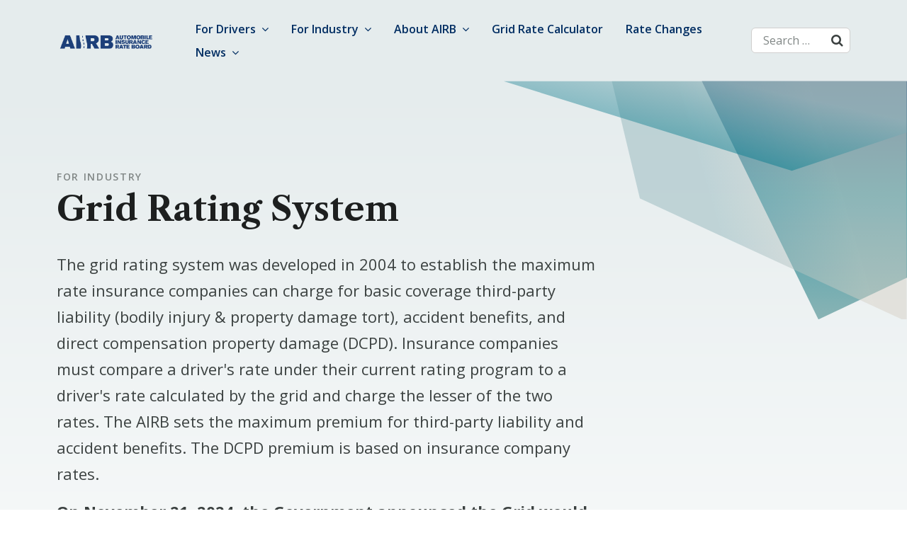

--- FILE ---
content_type: text/html; charset=UTF-8
request_url: https://albertaairb.ca/for-industry/grid-guidance/
body_size: 10797
content:
<!doctype html>
<html lang="en-US">
<head>
	<meta charset="UTF-8">
	<meta name="viewport" content="width=device-width, initial-scale=1">
	<link rel="profile" href="https://gmpg.org/xfn/11">

	<meta name='robots' content='index, follow, max-image-preview:large, max-snippet:-1, max-video-preview:-1' />

	<!-- This site is optimized with the Yoast SEO plugin v26.7 - https://yoast.com/wordpress/plugins/seo/ -->
	<title>AIRB Grid Rating System</title>
	<meta name="description" content="Find resources used to guide Alberta auto insurance companies when calculating grid steps." />
	<link rel="canonical" href="https://albertaairb.ca/for-industry/grid-guidance/" />
	<meta property="og:locale" content="en_US" />
	<meta property="og:type" content="article" />
	<meta property="og:title" content="AIRB Grid Rating System" />
	<meta property="og:description" content="Find resources used to guide Alberta auto insurance companies when calculating grid steps." />
	<meta property="og:url" content="https://albertaairb.ca/for-industry/grid-guidance/" />
	<meta property="og:site_name" content="AIRB" />
	<meta property="article:modified_time" content="2025-12-23T18:12:56+00:00" />
	<meta name="twitter:card" content="summary_large_image" />
	<script type="application/ld+json" class="yoast-schema-graph">{"@context":"https://schema.org","@graph":[{"@type":"WebPage","@id":"https://albertaairb.ca/for-industry/grid-guidance/","url":"https://albertaairb.ca/for-industry/grid-guidance/","name":"AIRB Grid Rating System","isPartOf":{"@id":"https://albertaairb.ca/#website"},"datePublished":"2022-06-14T16:58:54+00:00","dateModified":"2025-12-23T18:12:56+00:00","description":"Find resources used to guide Alberta auto insurance companies when calculating grid steps.","breadcrumb":{"@id":"https://albertaairb.ca/for-industry/grid-guidance/#breadcrumb"},"inLanguage":"en-US","potentialAction":[{"@type":"ReadAction","target":["https://albertaairb.ca/for-industry/grid-guidance/"]}]},{"@type":"BreadcrumbList","@id":"https://albertaairb.ca/for-industry/grid-guidance/#breadcrumb","itemListElement":[{"@type":"ListItem","position":1,"name":"Home","item":"https://albertaairb.ca/"},{"@type":"ListItem","position":2,"name":"For Industry","item":"https://albertaairb.ca/for-industry/"},{"@type":"ListItem","position":3,"name":"Grid Rating System"}]},{"@type":"WebSite","@id":"https://albertaairb.ca/#website","url":"https://albertaairb.ca/","name":"AIRB","description":"","potentialAction":[{"@type":"SearchAction","target":{"@type":"EntryPoint","urlTemplate":"https://albertaairb.ca/?s={search_term_string}"},"query-input":{"@type":"PropertyValueSpecification","valueRequired":true,"valueName":"search_term_string"}}],"inLanguage":"en-US"}]}</script>
	<!-- / Yoast SEO plugin. -->


<link rel='dns-prefetch' href='//cdnjs.cloudflare.com' />
<link rel='dns-prefetch' href='//unpkg.com' />
<link rel='dns-prefetch' href='//pro.fontawesome.com' />
<link rel='dns-prefetch' href='//stackpath.bootstrapcdn.com' />
<link rel='dns-prefetch' href='//fonts.googleapis.com' />
<link rel='dns-prefetch' href='//cdn.jsdelivr.net' />
<link rel="alternate" type="application/rss+xml" title="AIRB &raquo; Feed" href="https://albertaairb.ca/feed/" />
<link rel="alternate" type="application/rss+xml" title="AIRB &raquo; Comments Feed" href="https://albertaairb.ca/comments/feed/" />
<link rel="alternate" title="oEmbed (JSON)" type="application/json+oembed" href="https://albertaairb.ca/wp-json/oembed/1.0/embed?url=https%3A%2F%2Falbertaairb.ca%2Ffor-industry%2Fgrid-guidance%2F" />
<link rel="alternate" title="oEmbed (XML)" type="text/xml+oembed" href="https://albertaairb.ca/wp-json/oembed/1.0/embed?url=https%3A%2F%2Falbertaairb.ca%2Ffor-industry%2Fgrid-guidance%2F&#038;format=xml" />
<style id='wp-img-auto-sizes-contain-inline-css'>
img:is([sizes=auto i],[sizes^="auto," i]){contain-intrinsic-size:3000px 1500px}
/*# sourceURL=wp-img-auto-sizes-contain-inline-css */
</style>
<style id='wp-emoji-styles-inline-css'>

	img.wp-smiley, img.emoji {
		display: inline !important;
		border: none !important;
		box-shadow: none !important;
		height: 1em !important;
		width: 1em !important;
		margin: 0 0.07em !important;
		vertical-align: -0.1em !important;
		background: none !important;
		padding: 0 !important;
	}
/*# sourceURL=wp-emoji-styles-inline-css */
</style>
<style id='wp-block-library-inline-css'>
:root{--wp-block-synced-color:#7a00df;--wp-block-synced-color--rgb:122,0,223;--wp-bound-block-color:var(--wp-block-synced-color);--wp-editor-canvas-background:#ddd;--wp-admin-theme-color:#007cba;--wp-admin-theme-color--rgb:0,124,186;--wp-admin-theme-color-darker-10:#006ba1;--wp-admin-theme-color-darker-10--rgb:0,107,160.5;--wp-admin-theme-color-darker-20:#005a87;--wp-admin-theme-color-darker-20--rgb:0,90,135;--wp-admin-border-width-focus:2px}@media (min-resolution:192dpi){:root{--wp-admin-border-width-focus:1.5px}}.wp-element-button{cursor:pointer}:root .has-very-light-gray-background-color{background-color:#eee}:root .has-very-dark-gray-background-color{background-color:#313131}:root .has-very-light-gray-color{color:#eee}:root .has-very-dark-gray-color{color:#313131}:root .has-vivid-green-cyan-to-vivid-cyan-blue-gradient-background{background:linear-gradient(135deg,#00d084,#0693e3)}:root .has-purple-crush-gradient-background{background:linear-gradient(135deg,#34e2e4,#4721fb 50%,#ab1dfe)}:root .has-hazy-dawn-gradient-background{background:linear-gradient(135deg,#faaca8,#dad0ec)}:root .has-subdued-olive-gradient-background{background:linear-gradient(135deg,#fafae1,#67a671)}:root .has-atomic-cream-gradient-background{background:linear-gradient(135deg,#fdd79a,#004a59)}:root .has-nightshade-gradient-background{background:linear-gradient(135deg,#330968,#31cdcf)}:root .has-midnight-gradient-background{background:linear-gradient(135deg,#020381,#2874fc)}:root{--wp--preset--font-size--normal:16px;--wp--preset--font-size--huge:42px}.has-regular-font-size{font-size:1em}.has-larger-font-size{font-size:2.625em}.has-normal-font-size{font-size:var(--wp--preset--font-size--normal)}.has-huge-font-size{font-size:var(--wp--preset--font-size--huge)}.has-text-align-center{text-align:center}.has-text-align-left{text-align:left}.has-text-align-right{text-align:right}.has-fit-text{white-space:nowrap!important}#end-resizable-editor-section{display:none}.aligncenter{clear:both}.items-justified-left{justify-content:flex-start}.items-justified-center{justify-content:center}.items-justified-right{justify-content:flex-end}.items-justified-space-between{justify-content:space-between}.screen-reader-text{border:0;clip-path:inset(50%);height:1px;margin:-1px;overflow:hidden;padding:0;position:absolute;width:1px;word-wrap:normal!important}.screen-reader-text:focus{background-color:#ddd;clip-path:none;color:#444;display:block;font-size:1em;height:auto;left:5px;line-height:normal;padding:15px 23px 14px;text-decoration:none;top:5px;width:auto;z-index:100000}html :where(.has-border-color){border-style:solid}html :where([style*=border-top-color]){border-top-style:solid}html :where([style*=border-right-color]){border-right-style:solid}html :where([style*=border-bottom-color]){border-bottom-style:solid}html :where([style*=border-left-color]){border-left-style:solid}html :where([style*=border-width]){border-style:solid}html :where([style*=border-top-width]){border-top-style:solid}html :where([style*=border-right-width]){border-right-style:solid}html :where([style*=border-bottom-width]){border-bottom-style:solid}html :where([style*=border-left-width]){border-left-style:solid}html :where(img[class*=wp-image-]){height:auto;max-width:100%}:where(figure){margin:0 0 1em}html :where(.is-position-sticky){--wp-admin--admin-bar--position-offset:var(--wp-admin--admin-bar--height,0px)}@media screen and (max-width:600px){html :where(.is-position-sticky){--wp-admin--admin-bar--position-offset:0px}}

/*# sourceURL=wp-block-library-inline-css */
</style><style id='global-styles-inline-css'>
:root{--wp--preset--aspect-ratio--square: 1;--wp--preset--aspect-ratio--4-3: 4/3;--wp--preset--aspect-ratio--3-4: 3/4;--wp--preset--aspect-ratio--3-2: 3/2;--wp--preset--aspect-ratio--2-3: 2/3;--wp--preset--aspect-ratio--16-9: 16/9;--wp--preset--aspect-ratio--9-16: 9/16;--wp--preset--color--black: #000000;--wp--preset--color--cyan-bluish-gray: #abb8c3;--wp--preset--color--white: #ffffff;--wp--preset--color--pale-pink: #f78da7;--wp--preset--color--vivid-red: #cf2e2e;--wp--preset--color--luminous-vivid-orange: #ff6900;--wp--preset--color--luminous-vivid-amber: #fcb900;--wp--preset--color--light-green-cyan: #7bdcb5;--wp--preset--color--vivid-green-cyan: #00d084;--wp--preset--color--pale-cyan-blue: #8ed1fc;--wp--preset--color--vivid-cyan-blue: #0693e3;--wp--preset--color--vivid-purple: #9b51e0;--wp--preset--gradient--vivid-cyan-blue-to-vivid-purple: linear-gradient(135deg,rgb(6,147,227) 0%,rgb(155,81,224) 100%);--wp--preset--gradient--light-green-cyan-to-vivid-green-cyan: linear-gradient(135deg,rgb(122,220,180) 0%,rgb(0,208,130) 100%);--wp--preset--gradient--luminous-vivid-amber-to-luminous-vivid-orange: linear-gradient(135deg,rgb(252,185,0) 0%,rgb(255,105,0) 100%);--wp--preset--gradient--luminous-vivid-orange-to-vivid-red: linear-gradient(135deg,rgb(255,105,0) 0%,rgb(207,46,46) 100%);--wp--preset--gradient--very-light-gray-to-cyan-bluish-gray: linear-gradient(135deg,rgb(238,238,238) 0%,rgb(169,184,195) 100%);--wp--preset--gradient--cool-to-warm-spectrum: linear-gradient(135deg,rgb(74,234,220) 0%,rgb(151,120,209) 20%,rgb(207,42,186) 40%,rgb(238,44,130) 60%,rgb(251,105,98) 80%,rgb(254,248,76) 100%);--wp--preset--gradient--blush-light-purple: linear-gradient(135deg,rgb(255,206,236) 0%,rgb(152,150,240) 100%);--wp--preset--gradient--blush-bordeaux: linear-gradient(135deg,rgb(254,205,165) 0%,rgb(254,45,45) 50%,rgb(107,0,62) 100%);--wp--preset--gradient--luminous-dusk: linear-gradient(135deg,rgb(255,203,112) 0%,rgb(199,81,192) 50%,rgb(65,88,208) 100%);--wp--preset--gradient--pale-ocean: linear-gradient(135deg,rgb(255,245,203) 0%,rgb(182,227,212) 50%,rgb(51,167,181) 100%);--wp--preset--gradient--electric-grass: linear-gradient(135deg,rgb(202,248,128) 0%,rgb(113,206,126) 100%);--wp--preset--gradient--midnight: linear-gradient(135deg,rgb(2,3,129) 0%,rgb(40,116,252) 100%);--wp--preset--font-size--small: 13px;--wp--preset--font-size--medium: 20px;--wp--preset--font-size--large: 36px;--wp--preset--font-size--x-large: 42px;--wp--preset--spacing--20: 0.44rem;--wp--preset--spacing--30: 0.67rem;--wp--preset--spacing--40: 1rem;--wp--preset--spacing--50: 1.5rem;--wp--preset--spacing--60: 2.25rem;--wp--preset--spacing--70: 3.38rem;--wp--preset--spacing--80: 5.06rem;--wp--preset--shadow--natural: 6px 6px 9px rgba(0, 0, 0, 0.2);--wp--preset--shadow--deep: 12px 12px 50px rgba(0, 0, 0, 0.4);--wp--preset--shadow--sharp: 6px 6px 0px rgba(0, 0, 0, 0.2);--wp--preset--shadow--outlined: 6px 6px 0px -3px rgb(255, 255, 255), 6px 6px rgb(0, 0, 0);--wp--preset--shadow--crisp: 6px 6px 0px rgb(0, 0, 0);}:where(.is-layout-flex){gap: 0.5em;}:where(.is-layout-grid){gap: 0.5em;}body .is-layout-flex{display: flex;}.is-layout-flex{flex-wrap: wrap;align-items: center;}.is-layout-flex > :is(*, div){margin: 0;}body .is-layout-grid{display: grid;}.is-layout-grid > :is(*, div){margin: 0;}:where(.wp-block-columns.is-layout-flex){gap: 2em;}:where(.wp-block-columns.is-layout-grid){gap: 2em;}:where(.wp-block-post-template.is-layout-flex){gap: 1.25em;}:where(.wp-block-post-template.is-layout-grid){gap: 1.25em;}.has-black-color{color: var(--wp--preset--color--black) !important;}.has-cyan-bluish-gray-color{color: var(--wp--preset--color--cyan-bluish-gray) !important;}.has-white-color{color: var(--wp--preset--color--white) !important;}.has-pale-pink-color{color: var(--wp--preset--color--pale-pink) !important;}.has-vivid-red-color{color: var(--wp--preset--color--vivid-red) !important;}.has-luminous-vivid-orange-color{color: var(--wp--preset--color--luminous-vivid-orange) !important;}.has-luminous-vivid-amber-color{color: var(--wp--preset--color--luminous-vivid-amber) !important;}.has-light-green-cyan-color{color: var(--wp--preset--color--light-green-cyan) !important;}.has-vivid-green-cyan-color{color: var(--wp--preset--color--vivid-green-cyan) !important;}.has-pale-cyan-blue-color{color: var(--wp--preset--color--pale-cyan-blue) !important;}.has-vivid-cyan-blue-color{color: var(--wp--preset--color--vivid-cyan-blue) !important;}.has-vivid-purple-color{color: var(--wp--preset--color--vivid-purple) !important;}.has-black-background-color{background-color: var(--wp--preset--color--black) !important;}.has-cyan-bluish-gray-background-color{background-color: var(--wp--preset--color--cyan-bluish-gray) !important;}.has-white-background-color{background-color: var(--wp--preset--color--white) !important;}.has-pale-pink-background-color{background-color: var(--wp--preset--color--pale-pink) !important;}.has-vivid-red-background-color{background-color: var(--wp--preset--color--vivid-red) !important;}.has-luminous-vivid-orange-background-color{background-color: var(--wp--preset--color--luminous-vivid-orange) !important;}.has-luminous-vivid-amber-background-color{background-color: var(--wp--preset--color--luminous-vivid-amber) !important;}.has-light-green-cyan-background-color{background-color: var(--wp--preset--color--light-green-cyan) !important;}.has-vivid-green-cyan-background-color{background-color: var(--wp--preset--color--vivid-green-cyan) !important;}.has-pale-cyan-blue-background-color{background-color: var(--wp--preset--color--pale-cyan-blue) !important;}.has-vivid-cyan-blue-background-color{background-color: var(--wp--preset--color--vivid-cyan-blue) !important;}.has-vivid-purple-background-color{background-color: var(--wp--preset--color--vivid-purple) !important;}.has-black-border-color{border-color: var(--wp--preset--color--black) !important;}.has-cyan-bluish-gray-border-color{border-color: var(--wp--preset--color--cyan-bluish-gray) !important;}.has-white-border-color{border-color: var(--wp--preset--color--white) !important;}.has-pale-pink-border-color{border-color: var(--wp--preset--color--pale-pink) !important;}.has-vivid-red-border-color{border-color: var(--wp--preset--color--vivid-red) !important;}.has-luminous-vivid-orange-border-color{border-color: var(--wp--preset--color--luminous-vivid-orange) !important;}.has-luminous-vivid-amber-border-color{border-color: var(--wp--preset--color--luminous-vivid-amber) !important;}.has-light-green-cyan-border-color{border-color: var(--wp--preset--color--light-green-cyan) !important;}.has-vivid-green-cyan-border-color{border-color: var(--wp--preset--color--vivid-green-cyan) !important;}.has-pale-cyan-blue-border-color{border-color: var(--wp--preset--color--pale-cyan-blue) !important;}.has-vivid-cyan-blue-border-color{border-color: var(--wp--preset--color--vivid-cyan-blue) !important;}.has-vivid-purple-border-color{border-color: var(--wp--preset--color--vivid-purple) !important;}.has-vivid-cyan-blue-to-vivid-purple-gradient-background{background: var(--wp--preset--gradient--vivid-cyan-blue-to-vivid-purple) !important;}.has-light-green-cyan-to-vivid-green-cyan-gradient-background{background: var(--wp--preset--gradient--light-green-cyan-to-vivid-green-cyan) !important;}.has-luminous-vivid-amber-to-luminous-vivid-orange-gradient-background{background: var(--wp--preset--gradient--luminous-vivid-amber-to-luminous-vivid-orange) !important;}.has-luminous-vivid-orange-to-vivid-red-gradient-background{background: var(--wp--preset--gradient--luminous-vivid-orange-to-vivid-red) !important;}.has-very-light-gray-to-cyan-bluish-gray-gradient-background{background: var(--wp--preset--gradient--very-light-gray-to-cyan-bluish-gray) !important;}.has-cool-to-warm-spectrum-gradient-background{background: var(--wp--preset--gradient--cool-to-warm-spectrum) !important;}.has-blush-light-purple-gradient-background{background: var(--wp--preset--gradient--blush-light-purple) !important;}.has-blush-bordeaux-gradient-background{background: var(--wp--preset--gradient--blush-bordeaux) !important;}.has-luminous-dusk-gradient-background{background: var(--wp--preset--gradient--luminous-dusk) !important;}.has-pale-ocean-gradient-background{background: var(--wp--preset--gradient--pale-ocean) !important;}.has-electric-grass-gradient-background{background: var(--wp--preset--gradient--electric-grass) !important;}.has-midnight-gradient-background{background: var(--wp--preset--gradient--midnight) !important;}.has-small-font-size{font-size: var(--wp--preset--font-size--small) !important;}.has-medium-font-size{font-size: var(--wp--preset--font-size--medium) !important;}.has-large-font-size{font-size: var(--wp--preset--font-size--large) !important;}.has-x-large-font-size{font-size: var(--wp--preset--font-size--x-large) !important;}
/*# sourceURL=global-styles-inline-css */
</style>

<style id='classic-theme-styles-inline-css'>
/*! This file is auto-generated */
.wp-block-button__link{color:#fff;background-color:#32373c;border-radius:9999px;box-shadow:none;text-decoration:none;padding:calc(.667em + 2px) calc(1.333em + 2px);font-size:1.125em}.wp-block-file__button{background:#32373c;color:#fff;text-decoration:none}
/*# sourceURL=/wp-includes/css/classic-themes.min.css */
</style>
<link rel='stylesheet' id='contact-form-7-css' href='https://albertaairb.ca/wp-content/plugins/contact-form-7/includes/css/styles.css?ver=6.1.4' media='all' />
<link rel='stylesheet' id='airb_dev-style-css' href='https://albertaairb.ca/wp-content/themes/airb/style.css?ver=1.0.0' media='all' />
<link rel='stylesheet' id='airb_dev-style.min-css' href='https://albertaairb.ca/wp-content/themes/airb/app/css/style.css?ver=6.9' media='all' />
<link rel='stylesheet' id='airb_dev-font-awesome-css' href='https://pro.fontawesome.com/releases/v5.10.0/css/all.css?ver=6.9' media='all' />
<link rel='stylesheet' id='font-awesomev-css' href='https://stackpath.bootstrapcdn.com/font-awesome/4.7.0/css/font-awesome.min.css?ver=6.9' media='all' />
<link rel='stylesheet' id='airb_dev-aos-css-css' href='https://unpkg.com/aos@2.3.1/dist/aos.css?ver=6.9' media='all' />
<link rel='stylesheet' id='airb_dev-font-p-css' href='https://fonts.googleapis.com/css2?family=Open+Sans%3Aital%2Cwght%400%2C300%3B0%2C400%3B0%2C500%3B0%2C600%3B0%2C700%3B0%2C800%3B1%2C300%3B1%2C400%3B1%2C500%3B1%2C600%3B1%2C700%3B1%2C800&#038;display=swap&#038;ver=6.9' media='all' />
<link rel='stylesheet' id='airb_dev-font-css' href='https://fonts.googleapis.com/css2?family=Libre+Caslon+Text%3Aital%2Cwght%400%2C400%3B0%2C700%3B1%2C400&#038;display=swap&#038;ver=6.9' media='all' />
<link rel='stylesheet' id='airb_dev-slick-css' href='https://cdn.jsdelivr.net/npm/slick-carousel@1.8.1/slick/slick.css?ver=6.9' media='all' />
<link rel='stylesheet' id='airb_dev-slick-theme-css' href='https://cdn.jsdelivr.net/npm/slick-carousel@1.8.1/slick/slick-theme.css?ver=6.9' media='all' />
<link rel="https://api.w.org/" href="https://albertaairb.ca/wp-json/" /><link rel="alternate" title="JSON" type="application/json" href="https://albertaairb.ca/wp-json/wp/v2/pages/674" /><link rel="EditURI" type="application/rsd+xml" title="RSD" href="https://albertaairb.ca/xmlrpc.php?rsd" />
<meta name="generator" content="WordPress 6.9" />
<link rel='shortlink' href='https://albertaairb.ca/?p=674' />
<link rel="icon" href="https://albertaairb.ca/wp-content/uploads/2024/10/cropped-Logo-32x32.jpg" sizes="32x32" />
<link rel="icon" href="https://albertaairb.ca/wp-content/uploads/2024/10/cropped-Logo-192x192.jpg" sizes="192x192" />
<link rel="apple-touch-icon" href="https://albertaairb.ca/wp-content/uploads/2024/10/cropped-Logo-180x180.jpg" />
<meta name="msapplication-TileImage" content="https://albertaairb.ca/wp-content/uploads/2024/10/cropped-Logo-270x270.jpg" />
		<style id="wp-custom-css">
			ul, ol{
	padding-left:40px!important;
}
.site-footer ul{
	padding-left:0!important;
}

.grecaptcha-badge { 
    visibility: hidden;
}

.page-id-8 .grecaptcha-badge{ 
    visibility: visible;
}		</style>
		
	<!-- Google Tag Manager -->
	<script>(function(w,d,s,l,i){w[l]=w[l]||[];w[l].push({'gtm.start':new Date().getTime(),event:'gtm.js'});var f=d.getElementsByTagName(s)[0],j=d.createElement(s),dl=l!='dataLayer'?'&l='+l:'';j.async=true;j.src='https://www.googletagmanager.com/gtm.js?id='+i+dl;f.parentNode.insertBefore(j,f);})(window,document,'script','dataLayer','GTM-MJGFVG4');</script>
	<!-- End Google Tag Manager -->
	<!-- Google Tag Manager (noscript) -->
	<noscript><iframe src="https://www.googletagmanager.com/ns.html?id=GTM-MJGFVG4" height="0" width="0" style="display:none;visibility:hidden"></iframe></noscript>
	<!-- End Google Tag Manager (noscript) -->
</head>

<body class="wp-singular page-template page-template-templates page-template-page-arib page-template-templatespage-arib-php page page-id-674 page-child parent-pageid-639 wp-theme-airb">

<header>
	<div class="site-header">
		<div class="container">
			<div class="row flex space-between align-center">
				<div class="logo">
					<a href="https://albertaairb.ca"><img src="https://albertaairb.ca/wp-content/uploads/2024/09/AIRB-logo.png" alt=""></a>
				</div>
				<div class="nav-div">
					<nav>
						<ul class="flex">
							                            							<li>
																<a href="#!">For Drivers<span><i class="fa fa-angle-down"></i></span></a>
																<div class="sub-menu-div flex space-between">
									<ul class="sub-menu">
																				<li><a href="https://www.airbfordrivers.ca/care-first-system/">Care-First System</a></li>
																				<li><a href="https://www.airbfordrivers.ca/shopping-guide/shopping-guide-worksheet/">Shopping Guide</a></li>
																				<li><a href="https://www.airbfordrivers.ca/know-insurance/basics/rates-calculated/">Understanding Your Insurance Rates</a></li>
																				<li><a href="https://www.airbfordrivers.ca/shopping-guide/projects/">Insurance Companies</a></li>
																				<li><a href="https://www.airbfordrivers.ca/know-insurance/good-driver-protection/">Good Driver Protection</a></li>
																				<li><a href="https://www.airbfordrivers.ca/know-insurance/direct-compensation-property-damage-dpcd/">Direct Compensation for Property Damage</a></li>
																				<li><a href="https://www.airbfordrivers.ca/know-insurance/basics/consumer-rights-responsibilities/">Consumer Rights and Responsibilities</a></li>
																			</ul>
									<ul class="sub-menu">
																				<li><a href="https://www.airbfordrivers.ca/tools/">Resources</a></li>
																				<li><a href="https://www.airbfordrivers.ca/tools/">Tools</a></li>
																				<li><a href="https://www.airbfordrivers.ca/about/legislation-regulations/">Auto Insurance Regulation</a></li>
																				<li><a href="https://www.airbfordrivers.ca/know-insurance/direct-compensation-property-damage-dcpd/dcpd-accident-examples/">DCPD Accident Examples</a></li>
																				<li><a href="https://www.airbfordrivers.ca/know-insurance/transportation-network-companies/">Transportation Network Companies</a></li>
																				<li><a href="https://www.airbfordrivers.ca/know-insurance/usage-based-insurance/">Usage Based Insurance</a></li>
																				<li><a href="https://albertaairb.ca/for-drivers/fleet-insurance/">Fleet Insurance</a></li>
																				<li><a href="https://www.airbfordrivers.ca/contact/contact-concerns/">Who to Contact with Concerns</a></li>
																			</ul>
																		<div class="nav-cta">
										<a href="http://www.airbfordrivers.ca" class="anchor-main">
											<span>AIRB FOR DRIVERS WEBSITE</span>
											<svg viewBox="0 0 13 10" height="10px" width="15px">
												<path d="M1,5 L11,5"></path>
												<polyline points="8 1 12 5 8 9"></polyline>
											</svg>
										</a>
									</div>
																	</div>
							</li>
							                                                        							<li>
																<a href="#!">For Industry<span><i class="fa fa-angle-down"></i></span></a>
																<div class="sub-menu-div flex space-between">
									<ul class="sub-menu">
																				<li><a href="https://albertaairb.ca/for-industry/filing-guidelines/">Filing Guidelines</a></li>
																				<li><a href="https://albertaairb.ca/for-industry/annual-and-semi-annual-reviews/">Annual and Semi-Annual Reviews</a></li>
																				<li><a href="https://albertaairb.ca/for-industry/auto-insurance-regulation/">Auto Insurance Regulation</a></li>
																				<li><a href="https://albertaairb.ca/for-industry/market-and-trends-report/">Market and Trends Reports</a></li>
																				<li><a href="https://albertaairb.ca/for-industry/grid-guidance/">Grid Rating System</a></li>
																				<li><a href="https://albertaairb.ca/excess-profit-review/">Excess Profit Review</a></li>
																			</ul>
									<ul class="sub-menu">
																				<li><a href="#!">Resources</a></li>
																				<li><a href="https://albertaairb.ca/for-industry/bulletins/">Bulletins</a></li>
																				<li><a href="https://albertaairb.ca/for-industry/notices/">Notices</a></li>
																				<li><a href="https://albertaairb.ca/for-industry/orders/">Orders</a></li>
																				<li><a href="https://albertaairb.ca/for-industry/legislation-regulations-and-policies/">Legislation, Regulations, and Policies</a></li>
																				<li><a href="https://albertaairb.ca/for-industry/care-first-modeling/">Care-First Modeling</a></li>
																			</ul>
																		<div class="nav-cta">
										<a href="https://albertaairb.ca/for-industry/" class="anchor-main">
											<span>FOR INDUSTRY</span>
											<svg viewBox="0 0 13 10" height="10px" width="15px">
												<path d="M1,5 L11,5"></path>
												<polyline points="8 1 12 5 8 9"></polyline>
											</svg>
										</a>
									</div>
																	</div>
							</li>
							                                                        							<li>
																<a href="#!">About AIRB<span><i class="fa fa-angle-down"></i></span></a>
																<div class="sub-menu-div flex space-between">
									<ul class="sub-menu">
																				<li><a href="https://albertaairb.ca/about-airb/members/">Board and Executive</a></li>
																				<li><a href="https://albertaairb.ca/about-airb/corporate-governance/">Corporate Governance and Code of Conduct</a></li>
																				<li><a href="https://albertaairb.ca/about-airb/compensation-disclosure/">Compensation Disclosure</a></li>
																			</ul>
									<ul class="sub-menu">
																				<li><a href="#!">Resources</a></li>
																				<li><a href="https://albertaairb.ca/about-airb/infographics-and-reports/">Infographics and Reports</a></li>
																				<li><a href="https://albertaairb.ca/about-airb/contact-airb/">Contact AIRB</a></li>
																			</ul>
																		<div class="nav-cta">
										<a href="https://albertaairb.ca/about-airb/" class="anchor-main">
											<span>ABOUT AIRB</span>
											<svg viewBox="0 0 13 10" height="10px" width="15px">
												<path d="M1,5 L11,5"></path>
												<polyline points="8 1 12 5 8 9"></polyline>
											</svg>
										</a>
									</div>
																	</div>
							</li>
							                                                        							<li><a href="https://albertaairb.ca/grid-rate-calculator/">Grid Rate Calculator</a></li>
							                                                        							<li><a href="https://albertaairb.ca/for-drivers/shop-the-insurance-market/rate-changes/">Rate Changes</a></li>
							                                                        							<li>
																<a href="#!">News<span><i class="fa fa-angle-down"></i></span></a>
																<div class="sub-menu-div flex space-between">
									<ul class="sub-menu">
																				<li><a href="https://albertaairb.ca/news/">News</a></li>
																			</ul>
									<ul class="sub-menu">
																				<li><a href="#!">Events</a></li>
																				<li><a href="https://albertaairb.ca/events/">Upcoming Events</a></li>
																				<li><a href="https://albertaairb.ca/previous-events/">Previous Events</a></li>
																			</ul>
																	</div>
							</li>
							                            							
						</ul>
					</nav>
				</div>
				<div class="search-div flex align-center">
					<!-- <form class="search-container">
						<input type="text" id="search-bar" placeholder="Search">
						<a href="#"><img class="search-icon" src="https://albertaairb.ca/wp-content/themes/airb/app/images/search-icon.png" alt="logo"></a>
					</form>
 -->					
 					<form role="search" method="get" class="search-form" action="https://albertaairb.ca/">
				<label>
					<span class="screen-reader-text">Search for:</span>
					<input type="search" class="search-field" placeholder="Search &hellip;" value="" name="s" />
				</label>
				<input type="submit" class="search-submit" value="Search" />
			</form>				</div>
				<div class="mob-search-main">
						<div class="mob-search-close change">
							<div class="bar1"></div>
							<div class="bar2"></div>
							<div class="bar3"></div>
							<p id="search-txt">Close</p>
						</div>
					<div class="mob-search-main-inner">
						<h5>What are you looking for?</h5>
						<!-- <form class="search-container">
							<input type="text" id="search-bar" placeholder="Search">
							<a href="#"><img class="search-icon" src="https://albertaairb.ca/wp-content/themes/airb/app/images/search-icon.png" alt="logo"></a>
						</form> -->
						<form role="search" method="get" class="search-form" action="https://albertaairb.ca/">
				<label>
					<span class="screen-reader-text">Search for:</span>
					<input type="search" class="search-field" placeholder="Search &hellip;" value="" name="s" />
				</label>
				<input type="submit" class="search-submit" value="Search" />
			</form>						<!-- <div class="search-btn flex space-center">
							<a href="javascript:void(0)" class="button" data-text="Search">
								<span>Search</span>
							</a>
						</div> -->
					</div>
				</div>
				<div class="mobile-icons-sc">
					<div class="flex">
						<div class="mob-search">
							<!-- <i class="far fa-search"></i> -->
							<svg width="20" height="20" viewBox="0 0 20 20" fill="none" xmlns="http://www.w3.org/2000/svg">
								<path d="M19 19L13 13M15 8C15 11.866 11.866 15 8 15C4.13401 15 1 11.866 1 8C1 4.13401 4.13401 1 8 1C11.866 1 15 4.13401 15 8Z" stroke="#002D62" stroke-width="2" stroke-linecap="round" stroke-linejoin="round"/>
							</svg>
							<p id="search-txt">Search</p>
						</div>
						<div class="hamburger" onclick="myFunction(this)">
							<div class="bar1"></div>
							<div class="bar2"></div>
							<div class="bar3"></div>
							<p id="hamtxt">Menu</p>
						</div>
					</div>
				</div>
			</div>
		</div>
	</div>
</header>
	
	<!-- 01 Hero Banner -->
		<!-- End 01 Hero Banner -->

	<!-- 02 Granted Section -->
		<!-- End 02 Granted Section -->

	<!-- 03 For Drivers Section -->
		<!-- End 03 For Drivers Section -->

	<!-- 04 For Industry Section -->
		<!-- End 04 For Industry Section -->

	<!-- 05 Latest News Section -->
		<!-- End 05 Latest News Section -->

	<!-- 06 Newsletter Section -->
		<!-- End 06 Newsletter Section -->

	<!-- 07 About Banner Section -->
	<section class="about-bnr-main" style="background-image: url(https://albertaairb.ca/wp-content/uploads/2022/08/NEW-Industry-fc.svg),linear-gradient(180deg, #E5ECED 0%, #FFFFFF 100%);">
    <div class="container">
        <div class="about-bnr-inner" data-aos="fade-up">
            <p class="para-head">For Industry</p>
            <h2>Grid Rating System</h2>
            <p><p>The grid rating system was developed in 2004 to establish the maximum rate insurance companies can charge for basic coverage third-party liability (bodily injury &amp; property damage tort), accident benefits, and direct compensation property damage (DCPD). Insurance companies must compare a driver's rate under their current rating program to a driver's rate calculated by the grid and charge the lesser of the two rates. The AIRB sets the maximum premium for third-party liability and accident benefits. The DCPD premium is based on insurance company rates.</p>
<p> <b> On November 21, 2024, the Government announced the Grid would be repealed effective January 1, 2027 and there will be no replacement. </p>
<p>The resources below are guides for insurance companies when calculating grid steps.</p>
<p> Click here to find more about the <a href="https://albertaairb.ca/grid-rate-calculator/">Grid Rate Calculator</a>.</p></p>
        </div>
    </div>
</section>	<!-- End 07 About Banner Section -->

	<!-- 08 Our Mission and Vision Section -->
		<!-- End 08 Our Mission and Vision Section -->

	<!-- 09 Our Values Section -->
		<!-- End 09 Our Values Section -->

	<!-- 10 Memberships Section -->
		<!-- End 10 Memberships Section -->

	<!-- 11 FAQ Banner Section -->
		<!-- End 11 FAQ Banner Section -->

	<!-- 12 FAQ Section -->
		<!-- End 12 FAQ Section -->

	<!-- 13 FAQ Section -->
		<!-- End 13 FAQ Section -->

	<!-- 14 Our Board Section -->
		<!-- End 14 Our Board Section -->

	<!-- 15 Executive Director Section -->
		<!-- End 15 Executive Director Section -->

	<!-- 16 References & Resources Section -->
		<!-- End 16 References & Resources Section -->

	<!-- 17 Insurance Provider Section -->
		<!-- End 18 Determining Sectionn -->

	<!-- 18 Insurance Provider Section -->
		<!-- End 18 Determining Section -->

	<!-- 19 Relationship Section -->
		<!-- End 19 Relationship Section -->

	<!-- 20 Additional Resources Section -->
		<!-- End 20 Additional Resources Section -->
		
	<!-- 21 Latest News for Drivers Section -->
		<!-- End 21 Latest News for Drivers Section -->
	<!-- 22 Grid Section Layout  Section -->
		<!-- End 22 Grid Section Layout Section-->

	


	
	<!-- 01 Hero Banner -->
		<!-- End 01 Hero Banner -->

	<!-- 02 Granted Section -->
		<!-- End 02 Granted Section -->

	<!-- 03 For Drivers Section -->
		<!-- End 03 For Drivers Section -->

	<!-- 04 For Industry Section -->
		<!-- End 04 For Industry Section -->

	<!-- 05 Latest News Section -->
		<!-- End 05 Latest News Section -->

	<!-- 06 Newsletter Section -->
		<!-- End 06 Newsletter Section -->

	<!-- 07 About Banner Section -->
		<!-- End 07 About Banner Section -->

	<!-- 08 Our Mission and Vision Section -->
		<!-- End 08 Our Mission and Vision Section -->

	<!-- 09 Our Values Section -->
		<!-- End 09 Our Values Section -->

	<!-- 10 Memberships Section -->
		<!-- End 10 Memberships Section -->

	<!-- 11 FAQ Banner Section -->
		<!-- End 11 FAQ Banner Section -->

	<!-- 12 FAQ Section -->
		<!-- End 12 FAQ Section -->

	<!-- 13 FAQ Section -->
		<!-- End 13 FAQ Section -->

	<!-- 14 Our Board Section -->
		<!-- End 14 Our Board Section -->

	<!-- 15 Executive Director Section -->
		<!-- End 15 Executive Director Section -->

	<!-- 16 References & Resources Section -->
	<section class="business-plans-sc">
    <div class="container">
        <div class="row flex space-center business-plans-inner">
            <div class="bp-left" data-aos="fade-up">
                                <h4>Resources</h4>
                            </div>
            <div class="bp-right">
                                <div class="bp-right-inner flex space-between align-center" data-aos="fade-up">
                    <div class="bp-right-inr-lt">
                                                <p class="para-head">pdf</p>
                                                <h5>Grid Guidance</h5>
                        <p><p>This document provides guidance on determining a driver&#8217;s grid step, including definitions, parameters, and calculations.</p>
<p>Updated: September 26, 2025</p>
</p>
                    </div>
                                        <div class="bp-right-inr-rt">
                                                    <a href="https://albertaairb.ca/wp-content/uploads/2025/09/Grid-Guidance-October-2025.pdf" target="_blank" class="button" data-text="Download PDF">
                                <span>Download PDF</span>
                            </a>
                        
                    </div>
                                    </div>
                                <div class="bp-right-inner flex space-between align-center" data-aos="fade-up">
                    <div class="bp-right-inr-lt">
                                                <p class="para-head">pdf</p>
                                                <h5>2026 Establish Initial Grid Step Placement</h5>
                        <p><p>Effective January 1 to December 31, 2026</p>
<p>This document provides Agents and Brokers with general guidance on establishing a driver&#8217;s initial grid step.</p>
</p>
                    </div>
                                        <div class="bp-right-inr-rt">
                                                    <a href="https://albertaairb.ca/wp-content/uploads/2025/12/2026-Establish-Initial-Grid-Step-Placement.pdf" target="_blank" class="button" data-text="Download PDF">
                                <span>Download PDF</span>
                            </a>
                        
                    </div>
                                    </div>
                   
                
                
                
                
                  
            </div>
        </div>
    </div>
</section>
	<!-- End 16 References & Resources Section -->

	<!-- 17 Insurance Provider Section -->
		<!-- End 18 Determining Sectionn -->

	<!-- 18 Insurance Provider Section -->
		<!-- End 18 Determining Section -->

	<!-- 19 Relationship Section -->
		<!-- End 19 Relationship Section -->

	<!-- 20 Additional Resources Section -->
		<!-- End 20 Additional Resources Section -->
		
	<!-- 21 Latest News for Drivers Section -->
		<!-- End 21 Latest News for Drivers Section -->
	<!-- 22 Grid Section Layout  Section -->
		<!-- End 22 Grid Section Layout Section-->

	




	<footer class="site-footer">
		<div class="container">
			<div class="row flex space-between">
				<div class="footer-list footer-one">
					<ul id="menu-about-airb" class="menu"><li id="menu-item-1133" class="menu-item menu-item-type-post_type menu-item-object-page menu-item-1133"><a href="https://albertaairb.ca/about-airb/">About AIRB</a></li>
<li id="menu-item-2312" class="menu-item menu-item-type-post_type menu-item-object-page menu-item-2312"><a href="https://albertaairb.ca/about-airb/members/">Board and Executive</a></li>
<li id="menu-item-692" class="menu-item menu-item-type-post_type menu-item-object-page menu-item-692"><a href="https://albertaairb.ca/about-airb/corporate-governance/">Corporate Governance and Code of Conduct</a></li>
<li id="menu-item-2668" class="menu-item menu-item-type-post_type menu-item-object-page menu-item-2668"><a href="https://albertaairb.ca/about-airb/compensation-disclosure/">Compensation Disclosure</a></li>
<li id="menu-item-1129" class="menu-item menu-item-type-post_type menu-item-object-page menu-item-1129"><a href="https://albertaairb.ca/about-airb/infographics-and-reports/">Infographics and Reports</a></li>
<li id="menu-item-1185" class="menu-item menu-item-type-post_type menu-item-object-page menu-item-1185"><a href="https://albertaairb.ca/about-airb/contact-airb/">Contact AIRB</a></li>
</ul>				</div>
				<div class="footer-list footer-two">
					<ul id="menu-for-industry" class="menu"><li id="menu-item-683" class="menu-item menu-item-type-post_type menu-item-object-page current-page-ancestor current-page-parent menu-item-683"><a href="https://albertaairb.ca/for-industry/">For Industry</a></li>
<li id="menu-item-686" class="menu-item menu-item-type-post_type menu-item-object-page menu-item-686"><a href="https://albertaairb.ca/for-industry/filing-guidelines/">Filing Guidelines</a></li>
<li id="menu-item-688" class="menu-item menu-item-type-post_type menu-item-object-page menu-item-688"><a href="https://albertaairb.ca/for-industry/industry-benchmarks/">Industry Benchmarks</a></li>
<li id="menu-item-685" class="menu-item menu-item-type-post_type menu-item-object-page current-menu-item page_item page-item-674 current_page_item menu-item-685"><a href="https://albertaairb.ca/for-industry/grid-guidance/" aria-current="page">Grid Rating System</a></li>
<li id="menu-item-689" class="menu-item menu-item-type-post_type menu-item-object-page menu-item-689"><a href="https://albertaairb.ca/for-industry/auto-insurance-regulation/">Auto Insurance Regulation</a></li>
<li id="menu-item-1325" class="menu-item menu-item-type-post_type menu-item-object-page menu-item-1325"><a href="https://albertaairb.ca/for-industry/legislation-regulations-and-policies/">Legislation, Regulations, and Policies</a></li>
</ul>				</div>
				<div class="footer-list footer-three">
					<ul id="menu-tools" class="menu"><li id="menu-item-2057" class="menu-item menu-item-type-post_type menu-item-object-page menu-item-2057"><a href="https://albertaairb.ca/for-drivers/shop-the-insurance-market/rate-changes/">Tools</a></li>
<li id="menu-item-1194" class="menu-item menu-item-type-post_type menu-item-object-page menu-item-1194"><a href="https://albertaairb.ca/grid-rate-calculator/">Grid Rate Calculator</a></li>
<li id="menu-item-4259" class="menu-item menu-item-type-custom menu-item-object-custom menu-item-4259"><a href="https://airbfilings-app.alberta.ca/reportapp/comparativeRatingToolPPV">Rate Comparison Tool &#8211; PPV</a></li>
<li id="menu-item-4260" class="menu-item menu-item-type-custom menu-item-object-custom menu-item-4260"><a href="https://airbfilings-app.alberta.ca/reportapp/comparativeRatingToolCOM">Rate Comparison Tool &#8211; Com</a></li>
<li id="menu-item-4261" class="menu-item menu-item-type-custom menu-item-object-custom menu-item-4261"><a href="https://airbfilings-app.alberta.ca/reportapp/comparativeRatingToolMISC">Rate Comparison Tool &#8211; Misc</a></li>
</ul>				</div>
				<div class="footer-list footer-four">
									</div>
			</div>
			<div class="copy-right-sec flex space-between">
				                <p>© Copyright 2004-24 Automobile Insurance Rate Board</p>
                
				                <ul class="social-icons">
											<li><a href="https://www.youtube.com/channel/UCRazeapBbe0xhclTw1tv1Bg" target="blank_"><i class="fa fa-youtube"></i></a></li>
												<li><a href="https://www.instagram.com/albertaairb/" target="blank_"><i class="fa fa-instagram"></i></a></li>
												<li><a href="https://www.linkedin.com/company/albertaairb/" target="blank_"><i class="fa fa-linkedin-square"></i></a></li>
												<li><a href="https://www.facebook.com/albertaairb" target="blank_"><i class="fa fa-facebook-official"></i></a></li>
										</ul>
								
				<ul>
										<li><a href="https://albertaairb.ca/terms-of-use/">Terms of Use</a></li>
															<li><a href="https://albertaairb.ca/privacy-policy/">Privacy Policy</a></li>
									</ul>
			</div>
		</div>
	</footer>

<script type="speculationrules">
{"prefetch":[{"source":"document","where":{"and":[{"href_matches":"/*"},{"not":{"href_matches":["/wp-*.php","/wp-admin/*","/wp-content/uploads/*","/wp-content/*","/wp-content/plugins/*","/wp-content/themes/airb/*","/*\\?(.+)"]}},{"not":{"selector_matches":"a[rel~=\"nofollow\"]"}},{"not":{"selector_matches":".no-prefetch, .no-prefetch a"}}]},"eagerness":"conservative"}]}
</script>
<script src="https://albertaairb.ca/wp-includes/js/dist/hooks.min.js?ver=dd5603f07f9220ed27f1" id="wp-hooks-js"></script>
<script src="https://albertaairb.ca/wp-includes/js/dist/i18n.min.js?ver=c26c3dc7bed366793375" id="wp-i18n-js"></script>
<script id="wp-i18n-js-after">
wp.i18n.setLocaleData( { 'text direction\u0004ltr': [ 'ltr' ] } );
//# sourceURL=wp-i18n-js-after
</script>
<script src="https://albertaairb.ca/wp-content/plugins/contact-form-7/includes/swv/js/index.js?ver=6.1.4" id="swv-js"></script>
<script id="contact-form-7-js-before">
var wpcf7 = {
    "api": {
        "root": "https:\/\/albertaairb.ca\/wp-json\/",
        "namespace": "contact-form-7\/v1"
    }
};
//# sourceURL=contact-form-7-js-before
</script>
<script src="https://albertaairb.ca/wp-content/plugins/contact-form-7/includes/js/index.js?ver=6.1.4" id="contact-form-7-js"></script>
<script src="https://cdnjs.cloudflare.com/ajax/libs/jquery/1.9.0/jquery.min.js?ver=1.0.0" id="airb_dev-jQuery-js"></script>
<script src="https://unpkg.com/aos@2.3.1/dist/aos.js?ver=1.0.0" id="airb_dev-aos-js-js"></script>
<script src="https://cdnjs.cloudflare.com/ajax/libs/slick-carousel/1.8.1/slick.min.js?ver=1.0.0" id="airb_dev-slick-js-js"></script>
<script src="https://albertaairb.ca/wp-content/themes/airb/js/main.js?ver=1.0.0" id="airb_dev-main-js"></script>
<script id="developer-js-js-extra">
var airb_obj = {"siteurl":"https://albertaairb.ca","adminurl":"https://albertaairb.ca/wp-admin/","ajaxurl":"https://albertaairb.ca/wp-admin/admin-ajax.php","templateurl":"https://albertaairb.ca/wp-content/themes/airb"};
//# sourceURL=developer-js-js-extra
</script>
<script src="https://albertaairb.ca/wp-content/themes/airb/js/developer.js?ver=1.0.0" id="developer-js-js"></script>
<script src="https://www.google.com/recaptcha/api.js?render=6LfvRnMiAAAAAMN_AE3zjwWDNfR9nTC7_mpc1IVz&amp;ver=3.0" id="google-recaptcha-js"></script>
<script src="https://albertaairb.ca/wp-includes/js/dist/vendor/wp-polyfill.min.js?ver=3.15.0" id="wp-polyfill-js"></script>
<script id="wpcf7-recaptcha-js-before">
var wpcf7_recaptcha = {
    "sitekey": "6LfvRnMiAAAAAMN_AE3zjwWDNfR9nTC7_mpc1IVz",
    "actions": {
        "homepage": "homepage",
        "contactform": "contactform"
    }
};
//# sourceURL=wpcf7-recaptcha-js-before
</script>
<script src="https://albertaairb.ca/wp-content/plugins/contact-form-7/modules/recaptcha/index.js?ver=6.1.4" id="wpcf7-recaptcha-js"></script>
<script id="wp-emoji-settings" type="application/json">
{"baseUrl":"https://s.w.org/images/core/emoji/17.0.2/72x72/","ext":".png","svgUrl":"https://s.w.org/images/core/emoji/17.0.2/svg/","svgExt":".svg","source":{"concatemoji":"https://albertaairb.ca/wp-includes/js/wp-emoji-release.min.js?ver=6.9"}}
</script>
<script type="module">
/*! This file is auto-generated */
const a=JSON.parse(document.getElementById("wp-emoji-settings").textContent),o=(window._wpemojiSettings=a,"wpEmojiSettingsSupports"),s=["flag","emoji"];function i(e){try{var t={supportTests:e,timestamp:(new Date).valueOf()};sessionStorage.setItem(o,JSON.stringify(t))}catch(e){}}function c(e,t,n){e.clearRect(0,0,e.canvas.width,e.canvas.height),e.fillText(t,0,0);t=new Uint32Array(e.getImageData(0,0,e.canvas.width,e.canvas.height).data);e.clearRect(0,0,e.canvas.width,e.canvas.height),e.fillText(n,0,0);const a=new Uint32Array(e.getImageData(0,0,e.canvas.width,e.canvas.height).data);return t.every((e,t)=>e===a[t])}function p(e,t){e.clearRect(0,0,e.canvas.width,e.canvas.height),e.fillText(t,0,0);var n=e.getImageData(16,16,1,1);for(let e=0;e<n.data.length;e++)if(0!==n.data[e])return!1;return!0}function u(e,t,n,a){switch(t){case"flag":return n(e,"\ud83c\udff3\ufe0f\u200d\u26a7\ufe0f","\ud83c\udff3\ufe0f\u200b\u26a7\ufe0f")?!1:!n(e,"\ud83c\udde8\ud83c\uddf6","\ud83c\udde8\u200b\ud83c\uddf6")&&!n(e,"\ud83c\udff4\udb40\udc67\udb40\udc62\udb40\udc65\udb40\udc6e\udb40\udc67\udb40\udc7f","\ud83c\udff4\u200b\udb40\udc67\u200b\udb40\udc62\u200b\udb40\udc65\u200b\udb40\udc6e\u200b\udb40\udc67\u200b\udb40\udc7f");case"emoji":return!a(e,"\ud83e\u1fac8")}return!1}function f(e,t,n,a){let r;const o=(r="undefined"!=typeof WorkerGlobalScope&&self instanceof WorkerGlobalScope?new OffscreenCanvas(300,150):document.createElement("canvas")).getContext("2d",{willReadFrequently:!0}),s=(o.textBaseline="top",o.font="600 32px Arial",{});return e.forEach(e=>{s[e]=t(o,e,n,a)}),s}function r(e){var t=document.createElement("script");t.src=e,t.defer=!0,document.head.appendChild(t)}a.supports={everything:!0,everythingExceptFlag:!0},new Promise(t=>{let n=function(){try{var e=JSON.parse(sessionStorage.getItem(o));if("object"==typeof e&&"number"==typeof e.timestamp&&(new Date).valueOf()<e.timestamp+604800&&"object"==typeof e.supportTests)return e.supportTests}catch(e){}return null}();if(!n){if("undefined"!=typeof Worker&&"undefined"!=typeof OffscreenCanvas&&"undefined"!=typeof URL&&URL.createObjectURL&&"undefined"!=typeof Blob)try{var e="postMessage("+f.toString()+"("+[JSON.stringify(s),u.toString(),c.toString(),p.toString()].join(",")+"));",a=new Blob([e],{type:"text/javascript"});const r=new Worker(URL.createObjectURL(a),{name:"wpTestEmojiSupports"});return void(r.onmessage=e=>{i(n=e.data),r.terminate(),t(n)})}catch(e){}i(n=f(s,u,c,p))}t(n)}).then(e=>{for(const n in e)a.supports[n]=e[n],a.supports.everything=a.supports.everything&&a.supports[n],"flag"!==n&&(a.supports.everythingExceptFlag=a.supports.everythingExceptFlag&&a.supports[n]);var t;a.supports.everythingExceptFlag=a.supports.everythingExceptFlag&&!a.supports.flag,a.supports.everything||((t=a.source||{}).concatemoji?r(t.concatemoji):t.wpemoji&&t.twemoji&&(r(t.twemoji),r(t.wpemoji)))});
//# sourceURL=https://albertaairb.ca/wp-includes/js/wp-emoji-loader.min.js
</script>

</body>
</html>


--- FILE ---
content_type: text/html; charset=utf-8
request_url: https://www.google.com/recaptcha/api2/anchor?ar=1&k=6LfvRnMiAAAAAMN_AE3zjwWDNfR9nTC7_mpc1IVz&co=aHR0cHM6Ly9hbGJlcnRhYWlyYi5jYTo0NDM.&hl=en&v=PoyoqOPhxBO7pBk68S4YbpHZ&size=invisible&anchor-ms=20000&execute-ms=30000&cb=emerf2ss5veg
body_size: 48706
content:
<!DOCTYPE HTML><html dir="ltr" lang="en"><head><meta http-equiv="Content-Type" content="text/html; charset=UTF-8">
<meta http-equiv="X-UA-Compatible" content="IE=edge">
<title>reCAPTCHA</title>
<style type="text/css">
/* cyrillic-ext */
@font-face {
  font-family: 'Roboto';
  font-style: normal;
  font-weight: 400;
  font-stretch: 100%;
  src: url(//fonts.gstatic.com/s/roboto/v48/KFO7CnqEu92Fr1ME7kSn66aGLdTylUAMa3GUBHMdazTgWw.woff2) format('woff2');
  unicode-range: U+0460-052F, U+1C80-1C8A, U+20B4, U+2DE0-2DFF, U+A640-A69F, U+FE2E-FE2F;
}
/* cyrillic */
@font-face {
  font-family: 'Roboto';
  font-style: normal;
  font-weight: 400;
  font-stretch: 100%;
  src: url(//fonts.gstatic.com/s/roboto/v48/KFO7CnqEu92Fr1ME7kSn66aGLdTylUAMa3iUBHMdazTgWw.woff2) format('woff2');
  unicode-range: U+0301, U+0400-045F, U+0490-0491, U+04B0-04B1, U+2116;
}
/* greek-ext */
@font-face {
  font-family: 'Roboto';
  font-style: normal;
  font-weight: 400;
  font-stretch: 100%;
  src: url(//fonts.gstatic.com/s/roboto/v48/KFO7CnqEu92Fr1ME7kSn66aGLdTylUAMa3CUBHMdazTgWw.woff2) format('woff2');
  unicode-range: U+1F00-1FFF;
}
/* greek */
@font-face {
  font-family: 'Roboto';
  font-style: normal;
  font-weight: 400;
  font-stretch: 100%;
  src: url(//fonts.gstatic.com/s/roboto/v48/KFO7CnqEu92Fr1ME7kSn66aGLdTylUAMa3-UBHMdazTgWw.woff2) format('woff2');
  unicode-range: U+0370-0377, U+037A-037F, U+0384-038A, U+038C, U+038E-03A1, U+03A3-03FF;
}
/* math */
@font-face {
  font-family: 'Roboto';
  font-style: normal;
  font-weight: 400;
  font-stretch: 100%;
  src: url(//fonts.gstatic.com/s/roboto/v48/KFO7CnqEu92Fr1ME7kSn66aGLdTylUAMawCUBHMdazTgWw.woff2) format('woff2');
  unicode-range: U+0302-0303, U+0305, U+0307-0308, U+0310, U+0312, U+0315, U+031A, U+0326-0327, U+032C, U+032F-0330, U+0332-0333, U+0338, U+033A, U+0346, U+034D, U+0391-03A1, U+03A3-03A9, U+03B1-03C9, U+03D1, U+03D5-03D6, U+03F0-03F1, U+03F4-03F5, U+2016-2017, U+2034-2038, U+203C, U+2040, U+2043, U+2047, U+2050, U+2057, U+205F, U+2070-2071, U+2074-208E, U+2090-209C, U+20D0-20DC, U+20E1, U+20E5-20EF, U+2100-2112, U+2114-2115, U+2117-2121, U+2123-214F, U+2190, U+2192, U+2194-21AE, U+21B0-21E5, U+21F1-21F2, U+21F4-2211, U+2213-2214, U+2216-22FF, U+2308-230B, U+2310, U+2319, U+231C-2321, U+2336-237A, U+237C, U+2395, U+239B-23B7, U+23D0, U+23DC-23E1, U+2474-2475, U+25AF, U+25B3, U+25B7, U+25BD, U+25C1, U+25CA, U+25CC, U+25FB, U+266D-266F, U+27C0-27FF, U+2900-2AFF, U+2B0E-2B11, U+2B30-2B4C, U+2BFE, U+3030, U+FF5B, U+FF5D, U+1D400-1D7FF, U+1EE00-1EEFF;
}
/* symbols */
@font-face {
  font-family: 'Roboto';
  font-style: normal;
  font-weight: 400;
  font-stretch: 100%;
  src: url(//fonts.gstatic.com/s/roboto/v48/KFO7CnqEu92Fr1ME7kSn66aGLdTylUAMaxKUBHMdazTgWw.woff2) format('woff2');
  unicode-range: U+0001-000C, U+000E-001F, U+007F-009F, U+20DD-20E0, U+20E2-20E4, U+2150-218F, U+2190, U+2192, U+2194-2199, U+21AF, U+21E6-21F0, U+21F3, U+2218-2219, U+2299, U+22C4-22C6, U+2300-243F, U+2440-244A, U+2460-24FF, U+25A0-27BF, U+2800-28FF, U+2921-2922, U+2981, U+29BF, U+29EB, U+2B00-2BFF, U+4DC0-4DFF, U+FFF9-FFFB, U+10140-1018E, U+10190-1019C, U+101A0, U+101D0-101FD, U+102E0-102FB, U+10E60-10E7E, U+1D2C0-1D2D3, U+1D2E0-1D37F, U+1F000-1F0FF, U+1F100-1F1AD, U+1F1E6-1F1FF, U+1F30D-1F30F, U+1F315, U+1F31C, U+1F31E, U+1F320-1F32C, U+1F336, U+1F378, U+1F37D, U+1F382, U+1F393-1F39F, U+1F3A7-1F3A8, U+1F3AC-1F3AF, U+1F3C2, U+1F3C4-1F3C6, U+1F3CA-1F3CE, U+1F3D4-1F3E0, U+1F3ED, U+1F3F1-1F3F3, U+1F3F5-1F3F7, U+1F408, U+1F415, U+1F41F, U+1F426, U+1F43F, U+1F441-1F442, U+1F444, U+1F446-1F449, U+1F44C-1F44E, U+1F453, U+1F46A, U+1F47D, U+1F4A3, U+1F4B0, U+1F4B3, U+1F4B9, U+1F4BB, U+1F4BF, U+1F4C8-1F4CB, U+1F4D6, U+1F4DA, U+1F4DF, U+1F4E3-1F4E6, U+1F4EA-1F4ED, U+1F4F7, U+1F4F9-1F4FB, U+1F4FD-1F4FE, U+1F503, U+1F507-1F50B, U+1F50D, U+1F512-1F513, U+1F53E-1F54A, U+1F54F-1F5FA, U+1F610, U+1F650-1F67F, U+1F687, U+1F68D, U+1F691, U+1F694, U+1F698, U+1F6AD, U+1F6B2, U+1F6B9-1F6BA, U+1F6BC, U+1F6C6-1F6CF, U+1F6D3-1F6D7, U+1F6E0-1F6EA, U+1F6F0-1F6F3, U+1F6F7-1F6FC, U+1F700-1F7FF, U+1F800-1F80B, U+1F810-1F847, U+1F850-1F859, U+1F860-1F887, U+1F890-1F8AD, U+1F8B0-1F8BB, U+1F8C0-1F8C1, U+1F900-1F90B, U+1F93B, U+1F946, U+1F984, U+1F996, U+1F9E9, U+1FA00-1FA6F, U+1FA70-1FA7C, U+1FA80-1FA89, U+1FA8F-1FAC6, U+1FACE-1FADC, U+1FADF-1FAE9, U+1FAF0-1FAF8, U+1FB00-1FBFF;
}
/* vietnamese */
@font-face {
  font-family: 'Roboto';
  font-style: normal;
  font-weight: 400;
  font-stretch: 100%;
  src: url(//fonts.gstatic.com/s/roboto/v48/KFO7CnqEu92Fr1ME7kSn66aGLdTylUAMa3OUBHMdazTgWw.woff2) format('woff2');
  unicode-range: U+0102-0103, U+0110-0111, U+0128-0129, U+0168-0169, U+01A0-01A1, U+01AF-01B0, U+0300-0301, U+0303-0304, U+0308-0309, U+0323, U+0329, U+1EA0-1EF9, U+20AB;
}
/* latin-ext */
@font-face {
  font-family: 'Roboto';
  font-style: normal;
  font-weight: 400;
  font-stretch: 100%;
  src: url(//fonts.gstatic.com/s/roboto/v48/KFO7CnqEu92Fr1ME7kSn66aGLdTylUAMa3KUBHMdazTgWw.woff2) format('woff2');
  unicode-range: U+0100-02BA, U+02BD-02C5, U+02C7-02CC, U+02CE-02D7, U+02DD-02FF, U+0304, U+0308, U+0329, U+1D00-1DBF, U+1E00-1E9F, U+1EF2-1EFF, U+2020, U+20A0-20AB, U+20AD-20C0, U+2113, U+2C60-2C7F, U+A720-A7FF;
}
/* latin */
@font-face {
  font-family: 'Roboto';
  font-style: normal;
  font-weight: 400;
  font-stretch: 100%;
  src: url(//fonts.gstatic.com/s/roboto/v48/KFO7CnqEu92Fr1ME7kSn66aGLdTylUAMa3yUBHMdazQ.woff2) format('woff2');
  unicode-range: U+0000-00FF, U+0131, U+0152-0153, U+02BB-02BC, U+02C6, U+02DA, U+02DC, U+0304, U+0308, U+0329, U+2000-206F, U+20AC, U+2122, U+2191, U+2193, U+2212, U+2215, U+FEFF, U+FFFD;
}
/* cyrillic-ext */
@font-face {
  font-family: 'Roboto';
  font-style: normal;
  font-weight: 500;
  font-stretch: 100%;
  src: url(//fonts.gstatic.com/s/roboto/v48/KFO7CnqEu92Fr1ME7kSn66aGLdTylUAMa3GUBHMdazTgWw.woff2) format('woff2');
  unicode-range: U+0460-052F, U+1C80-1C8A, U+20B4, U+2DE0-2DFF, U+A640-A69F, U+FE2E-FE2F;
}
/* cyrillic */
@font-face {
  font-family: 'Roboto';
  font-style: normal;
  font-weight: 500;
  font-stretch: 100%;
  src: url(//fonts.gstatic.com/s/roboto/v48/KFO7CnqEu92Fr1ME7kSn66aGLdTylUAMa3iUBHMdazTgWw.woff2) format('woff2');
  unicode-range: U+0301, U+0400-045F, U+0490-0491, U+04B0-04B1, U+2116;
}
/* greek-ext */
@font-face {
  font-family: 'Roboto';
  font-style: normal;
  font-weight: 500;
  font-stretch: 100%;
  src: url(//fonts.gstatic.com/s/roboto/v48/KFO7CnqEu92Fr1ME7kSn66aGLdTylUAMa3CUBHMdazTgWw.woff2) format('woff2');
  unicode-range: U+1F00-1FFF;
}
/* greek */
@font-face {
  font-family: 'Roboto';
  font-style: normal;
  font-weight: 500;
  font-stretch: 100%;
  src: url(//fonts.gstatic.com/s/roboto/v48/KFO7CnqEu92Fr1ME7kSn66aGLdTylUAMa3-UBHMdazTgWw.woff2) format('woff2');
  unicode-range: U+0370-0377, U+037A-037F, U+0384-038A, U+038C, U+038E-03A1, U+03A3-03FF;
}
/* math */
@font-face {
  font-family: 'Roboto';
  font-style: normal;
  font-weight: 500;
  font-stretch: 100%;
  src: url(//fonts.gstatic.com/s/roboto/v48/KFO7CnqEu92Fr1ME7kSn66aGLdTylUAMawCUBHMdazTgWw.woff2) format('woff2');
  unicode-range: U+0302-0303, U+0305, U+0307-0308, U+0310, U+0312, U+0315, U+031A, U+0326-0327, U+032C, U+032F-0330, U+0332-0333, U+0338, U+033A, U+0346, U+034D, U+0391-03A1, U+03A3-03A9, U+03B1-03C9, U+03D1, U+03D5-03D6, U+03F0-03F1, U+03F4-03F5, U+2016-2017, U+2034-2038, U+203C, U+2040, U+2043, U+2047, U+2050, U+2057, U+205F, U+2070-2071, U+2074-208E, U+2090-209C, U+20D0-20DC, U+20E1, U+20E5-20EF, U+2100-2112, U+2114-2115, U+2117-2121, U+2123-214F, U+2190, U+2192, U+2194-21AE, U+21B0-21E5, U+21F1-21F2, U+21F4-2211, U+2213-2214, U+2216-22FF, U+2308-230B, U+2310, U+2319, U+231C-2321, U+2336-237A, U+237C, U+2395, U+239B-23B7, U+23D0, U+23DC-23E1, U+2474-2475, U+25AF, U+25B3, U+25B7, U+25BD, U+25C1, U+25CA, U+25CC, U+25FB, U+266D-266F, U+27C0-27FF, U+2900-2AFF, U+2B0E-2B11, U+2B30-2B4C, U+2BFE, U+3030, U+FF5B, U+FF5D, U+1D400-1D7FF, U+1EE00-1EEFF;
}
/* symbols */
@font-face {
  font-family: 'Roboto';
  font-style: normal;
  font-weight: 500;
  font-stretch: 100%;
  src: url(//fonts.gstatic.com/s/roboto/v48/KFO7CnqEu92Fr1ME7kSn66aGLdTylUAMaxKUBHMdazTgWw.woff2) format('woff2');
  unicode-range: U+0001-000C, U+000E-001F, U+007F-009F, U+20DD-20E0, U+20E2-20E4, U+2150-218F, U+2190, U+2192, U+2194-2199, U+21AF, U+21E6-21F0, U+21F3, U+2218-2219, U+2299, U+22C4-22C6, U+2300-243F, U+2440-244A, U+2460-24FF, U+25A0-27BF, U+2800-28FF, U+2921-2922, U+2981, U+29BF, U+29EB, U+2B00-2BFF, U+4DC0-4DFF, U+FFF9-FFFB, U+10140-1018E, U+10190-1019C, U+101A0, U+101D0-101FD, U+102E0-102FB, U+10E60-10E7E, U+1D2C0-1D2D3, U+1D2E0-1D37F, U+1F000-1F0FF, U+1F100-1F1AD, U+1F1E6-1F1FF, U+1F30D-1F30F, U+1F315, U+1F31C, U+1F31E, U+1F320-1F32C, U+1F336, U+1F378, U+1F37D, U+1F382, U+1F393-1F39F, U+1F3A7-1F3A8, U+1F3AC-1F3AF, U+1F3C2, U+1F3C4-1F3C6, U+1F3CA-1F3CE, U+1F3D4-1F3E0, U+1F3ED, U+1F3F1-1F3F3, U+1F3F5-1F3F7, U+1F408, U+1F415, U+1F41F, U+1F426, U+1F43F, U+1F441-1F442, U+1F444, U+1F446-1F449, U+1F44C-1F44E, U+1F453, U+1F46A, U+1F47D, U+1F4A3, U+1F4B0, U+1F4B3, U+1F4B9, U+1F4BB, U+1F4BF, U+1F4C8-1F4CB, U+1F4D6, U+1F4DA, U+1F4DF, U+1F4E3-1F4E6, U+1F4EA-1F4ED, U+1F4F7, U+1F4F9-1F4FB, U+1F4FD-1F4FE, U+1F503, U+1F507-1F50B, U+1F50D, U+1F512-1F513, U+1F53E-1F54A, U+1F54F-1F5FA, U+1F610, U+1F650-1F67F, U+1F687, U+1F68D, U+1F691, U+1F694, U+1F698, U+1F6AD, U+1F6B2, U+1F6B9-1F6BA, U+1F6BC, U+1F6C6-1F6CF, U+1F6D3-1F6D7, U+1F6E0-1F6EA, U+1F6F0-1F6F3, U+1F6F7-1F6FC, U+1F700-1F7FF, U+1F800-1F80B, U+1F810-1F847, U+1F850-1F859, U+1F860-1F887, U+1F890-1F8AD, U+1F8B0-1F8BB, U+1F8C0-1F8C1, U+1F900-1F90B, U+1F93B, U+1F946, U+1F984, U+1F996, U+1F9E9, U+1FA00-1FA6F, U+1FA70-1FA7C, U+1FA80-1FA89, U+1FA8F-1FAC6, U+1FACE-1FADC, U+1FADF-1FAE9, U+1FAF0-1FAF8, U+1FB00-1FBFF;
}
/* vietnamese */
@font-face {
  font-family: 'Roboto';
  font-style: normal;
  font-weight: 500;
  font-stretch: 100%;
  src: url(//fonts.gstatic.com/s/roboto/v48/KFO7CnqEu92Fr1ME7kSn66aGLdTylUAMa3OUBHMdazTgWw.woff2) format('woff2');
  unicode-range: U+0102-0103, U+0110-0111, U+0128-0129, U+0168-0169, U+01A0-01A1, U+01AF-01B0, U+0300-0301, U+0303-0304, U+0308-0309, U+0323, U+0329, U+1EA0-1EF9, U+20AB;
}
/* latin-ext */
@font-face {
  font-family: 'Roboto';
  font-style: normal;
  font-weight: 500;
  font-stretch: 100%;
  src: url(//fonts.gstatic.com/s/roboto/v48/KFO7CnqEu92Fr1ME7kSn66aGLdTylUAMa3KUBHMdazTgWw.woff2) format('woff2');
  unicode-range: U+0100-02BA, U+02BD-02C5, U+02C7-02CC, U+02CE-02D7, U+02DD-02FF, U+0304, U+0308, U+0329, U+1D00-1DBF, U+1E00-1E9F, U+1EF2-1EFF, U+2020, U+20A0-20AB, U+20AD-20C0, U+2113, U+2C60-2C7F, U+A720-A7FF;
}
/* latin */
@font-face {
  font-family: 'Roboto';
  font-style: normal;
  font-weight: 500;
  font-stretch: 100%;
  src: url(//fonts.gstatic.com/s/roboto/v48/KFO7CnqEu92Fr1ME7kSn66aGLdTylUAMa3yUBHMdazQ.woff2) format('woff2');
  unicode-range: U+0000-00FF, U+0131, U+0152-0153, U+02BB-02BC, U+02C6, U+02DA, U+02DC, U+0304, U+0308, U+0329, U+2000-206F, U+20AC, U+2122, U+2191, U+2193, U+2212, U+2215, U+FEFF, U+FFFD;
}
/* cyrillic-ext */
@font-face {
  font-family: 'Roboto';
  font-style: normal;
  font-weight: 900;
  font-stretch: 100%;
  src: url(//fonts.gstatic.com/s/roboto/v48/KFO7CnqEu92Fr1ME7kSn66aGLdTylUAMa3GUBHMdazTgWw.woff2) format('woff2');
  unicode-range: U+0460-052F, U+1C80-1C8A, U+20B4, U+2DE0-2DFF, U+A640-A69F, U+FE2E-FE2F;
}
/* cyrillic */
@font-face {
  font-family: 'Roboto';
  font-style: normal;
  font-weight: 900;
  font-stretch: 100%;
  src: url(//fonts.gstatic.com/s/roboto/v48/KFO7CnqEu92Fr1ME7kSn66aGLdTylUAMa3iUBHMdazTgWw.woff2) format('woff2');
  unicode-range: U+0301, U+0400-045F, U+0490-0491, U+04B0-04B1, U+2116;
}
/* greek-ext */
@font-face {
  font-family: 'Roboto';
  font-style: normal;
  font-weight: 900;
  font-stretch: 100%;
  src: url(//fonts.gstatic.com/s/roboto/v48/KFO7CnqEu92Fr1ME7kSn66aGLdTylUAMa3CUBHMdazTgWw.woff2) format('woff2');
  unicode-range: U+1F00-1FFF;
}
/* greek */
@font-face {
  font-family: 'Roboto';
  font-style: normal;
  font-weight: 900;
  font-stretch: 100%;
  src: url(//fonts.gstatic.com/s/roboto/v48/KFO7CnqEu92Fr1ME7kSn66aGLdTylUAMa3-UBHMdazTgWw.woff2) format('woff2');
  unicode-range: U+0370-0377, U+037A-037F, U+0384-038A, U+038C, U+038E-03A1, U+03A3-03FF;
}
/* math */
@font-face {
  font-family: 'Roboto';
  font-style: normal;
  font-weight: 900;
  font-stretch: 100%;
  src: url(//fonts.gstatic.com/s/roboto/v48/KFO7CnqEu92Fr1ME7kSn66aGLdTylUAMawCUBHMdazTgWw.woff2) format('woff2');
  unicode-range: U+0302-0303, U+0305, U+0307-0308, U+0310, U+0312, U+0315, U+031A, U+0326-0327, U+032C, U+032F-0330, U+0332-0333, U+0338, U+033A, U+0346, U+034D, U+0391-03A1, U+03A3-03A9, U+03B1-03C9, U+03D1, U+03D5-03D6, U+03F0-03F1, U+03F4-03F5, U+2016-2017, U+2034-2038, U+203C, U+2040, U+2043, U+2047, U+2050, U+2057, U+205F, U+2070-2071, U+2074-208E, U+2090-209C, U+20D0-20DC, U+20E1, U+20E5-20EF, U+2100-2112, U+2114-2115, U+2117-2121, U+2123-214F, U+2190, U+2192, U+2194-21AE, U+21B0-21E5, U+21F1-21F2, U+21F4-2211, U+2213-2214, U+2216-22FF, U+2308-230B, U+2310, U+2319, U+231C-2321, U+2336-237A, U+237C, U+2395, U+239B-23B7, U+23D0, U+23DC-23E1, U+2474-2475, U+25AF, U+25B3, U+25B7, U+25BD, U+25C1, U+25CA, U+25CC, U+25FB, U+266D-266F, U+27C0-27FF, U+2900-2AFF, U+2B0E-2B11, U+2B30-2B4C, U+2BFE, U+3030, U+FF5B, U+FF5D, U+1D400-1D7FF, U+1EE00-1EEFF;
}
/* symbols */
@font-face {
  font-family: 'Roboto';
  font-style: normal;
  font-weight: 900;
  font-stretch: 100%;
  src: url(//fonts.gstatic.com/s/roboto/v48/KFO7CnqEu92Fr1ME7kSn66aGLdTylUAMaxKUBHMdazTgWw.woff2) format('woff2');
  unicode-range: U+0001-000C, U+000E-001F, U+007F-009F, U+20DD-20E0, U+20E2-20E4, U+2150-218F, U+2190, U+2192, U+2194-2199, U+21AF, U+21E6-21F0, U+21F3, U+2218-2219, U+2299, U+22C4-22C6, U+2300-243F, U+2440-244A, U+2460-24FF, U+25A0-27BF, U+2800-28FF, U+2921-2922, U+2981, U+29BF, U+29EB, U+2B00-2BFF, U+4DC0-4DFF, U+FFF9-FFFB, U+10140-1018E, U+10190-1019C, U+101A0, U+101D0-101FD, U+102E0-102FB, U+10E60-10E7E, U+1D2C0-1D2D3, U+1D2E0-1D37F, U+1F000-1F0FF, U+1F100-1F1AD, U+1F1E6-1F1FF, U+1F30D-1F30F, U+1F315, U+1F31C, U+1F31E, U+1F320-1F32C, U+1F336, U+1F378, U+1F37D, U+1F382, U+1F393-1F39F, U+1F3A7-1F3A8, U+1F3AC-1F3AF, U+1F3C2, U+1F3C4-1F3C6, U+1F3CA-1F3CE, U+1F3D4-1F3E0, U+1F3ED, U+1F3F1-1F3F3, U+1F3F5-1F3F7, U+1F408, U+1F415, U+1F41F, U+1F426, U+1F43F, U+1F441-1F442, U+1F444, U+1F446-1F449, U+1F44C-1F44E, U+1F453, U+1F46A, U+1F47D, U+1F4A3, U+1F4B0, U+1F4B3, U+1F4B9, U+1F4BB, U+1F4BF, U+1F4C8-1F4CB, U+1F4D6, U+1F4DA, U+1F4DF, U+1F4E3-1F4E6, U+1F4EA-1F4ED, U+1F4F7, U+1F4F9-1F4FB, U+1F4FD-1F4FE, U+1F503, U+1F507-1F50B, U+1F50D, U+1F512-1F513, U+1F53E-1F54A, U+1F54F-1F5FA, U+1F610, U+1F650-1F67F, U+1F687, U+1F68D, U+1F691, U+1F694, U+1F698, U+1F6AD, U+1F6B2, U+1F6B9-1F6BA, U+1F6BC, U+1F6C6-1F6CF, U+1F6D3-1F6D7, U+1F6E0-1F6EA, U+1F6F0-1F6F3, U+1F6F7-1F6FC, U+1F700-1F7FF, U+1F800-1F80B, U+1F810-1F847, U+1F850-1F859, U+1F860-1F887, U+1F890-1F8AD, U+1F8B0-1F8BB, U+1F8C0-1F8C1, U+1F900-1F90B, U+1F93B, U+1F946, U+1F984, U+1F996, U+1F9E9, U+1FA00-1FA6F, U+1FA70-1FA7C, U+1FA80-1FA89, U+1FA8F-1FAC6, U+1FACE-1FADC, U+1FADF-1FAE9, U+1FAF0-1FAF8, U+1FB00-1FBFF;
}
/* vietnamese */
@font-face {
  font-family: 'Roboto';
  font-style: normal;
  font-weight: 900;
  font-stretch: 100%;
  src: url(//fonts.gstatic.com/s/roboto/v48/KFO7CnqEu92Fr1ME7kSn66aGLdTylUAMa3OUBHMdazTgWw.woff2) format('woff2');
  unicode-range: U+0102-0103, U+0110-0111, U+0128-0129, U+0168-0169, U+01A0-01A1, U+01AF-01B0, U+0300-0301, U+0303-0304, U+0308-0309, U+0323, U+0329, U+1EA0-1EF9, U+20AB;
}
/* latin-ext */
@font-face {
  font-family: 'Roboto';
  font-style: normal;
  font-weight: 900;
  font-stretch: 100%;
  src: url(//fonts.gstatic.com/s/roboto/v48/KFO7CnqEu92Fr1ME7kSn66aGLdTylUAMa3KUBHMdazTgWw.woff2) format('woff2');
  unicode-range: U+0100-02BA, U+02BD-02C5, U+02C7-02CC, U+02CE-02D7, U+02DD-02FF, U+0304, U+0308, U+0329, U+1D00-1DBF, U+1E00-1E9F, U+1EF2-1EFF, U+2020, U+20A0-20AB, U+20AD-20C0, U+2113, U+2C60-2C7F, U+A720-A7FF;
}
/* latin */
@font-face {
  font-family: 'Roboto';
  font-style: normal;
  font-weight: 900;
  font-stretch: 100%;
  src: url(//fonts.gstatic.com/s/roboto/v48/KFO7CnqEu92Fr1ME7kSn66aGLdTylUAMa3yUBHMdazQ.woff2) format('woff2');
  unicode-range: U+0000-00FF, U+0131, U+0152-0153, U+02BB-02BC, U+02C6, U+02DA, U+02DC, U+0304, U+0308, U+0329, U+2000-206F, U+20AC, U+2122, U+2191, U+2193, U+2212, U+2215, U+FEFF, U+FFFD;
}

</style>
<link rel="stylesheet" type="text/css" href="https://www.gstatic.com/recaptcha/releases/PoyoqOPhxBO7pBk68S4YbpHZ/styles__ltr.css">
<script nonce="sLvQtN4wHUT1tPkEBdzdsw" type="text/javascript">window['__recaptcha_api'] = 'https://www.google.com/recaptcha/api2/';</script>
<script type="text/javascript" src="https://www.gstatic.com/recaptcha/releases/PoyoqOPhxBO7pBk68S4YbpHZ/recaptcha__en.js" nonce="sLvQtN4wHUT1tPkEBdzdsw">
      
    </script></head>
<body><div id="rc-anchor-alert" class="rc-anchor-alert"></div>
<input type="hidden" id="recaptcha-token" value="[base64]">
<script type="text/javascript" nonce="sLvQtN4wHUT1tPkEBdzdsw">
      recaptcha.anchor.Main.init("[\x22ainput\x22,[\x22bgdata\x22,\x22\x22,\[base64]/[base64]/[base64]/bmV3IHJbeF0oY1swXSk6RT09Mj9uZXcgclt4XShjWzBdLGNbMV0pOkU9PTM/bmV3IHJbeF0oY1swXSxjWzFdLGNbMl0pOkU9PTQ/[base64]/[base64]/[base64]/[base64]/[base64]/[base64]/[base64]/[base64]\x22,\[base64]\\u003d\x22,\x22eBVAw44DwpPDlMO0woF8T084w6UNSHbDqcKuVxUpeFloZFZtRCBpwrFFwrLCsgYCw54Sw484wr0ew7Yxw5Mkwq8Ww53DsATCqCNWw7rDo1NVAxQwQnQywpt9P2wdS2fCpcO9w7/DgUbDpHzDgA/[base64]/YxLDuiDCs2EUUn0VTMOSw5HDgMKnc8KIw5wvA8KXMsK9wrATwogRbMKHw60Qwo7CkmAyUU0awqHCvUzDk8K0NUXCnsKwwrE8wpfCtw/[base64]/wrpVwpnCqSXDvMKIX0Vhw7JBw71GIgvDpcOnR1rClTs7wrRCw748ZcOqQgs5w5TCocKINMK7w4V+w4R5fzw5YjrDiks0CsOldSvDlsO3SMKDWWwFM8OMLcOEw5nDiADDscO0wrYJw6JbLHtlw7PCoCYPWcObwpMpwpLCgcKpD1U/w4rDmCxtwo7DuwZ6GlnCqX/DsMO+Vktpw5DDosO+w7MSwrDDu2/ChnTCr3LDvmInGBjCl8Kkw5RvN8KNMT5Iw70ew7EuwqjDkh8UEsO9w7HDnMK+wp7DpsKlNsKDNcOZD8OHb8K+FsK7w5PClcOhaMKyf2NSwpXCtsKxOMK9WcO1Yy/DsBvCtcOMworDgcOeEjJZw5zDsMOBwqlyw5XCmcOuwoHDicKHLHTDpFXCpE/DqULCo8KWM3DDnEkvQMOUw7sHLcOJY8OXw4sSw4PDoUPDmhApw7TCj8Okw6EXVsKROSoQGMOmBlLCgQbDnsOSZRsecMKlRicOwph3fGHDpVEOPkjCr8OSwqIJS3zCrW/Ch1LDqgs5w7dbw7nDoMKcwonCisKVw6PDsWrCgcK+DW3CjcOuLcKBwpk7G8K7QsOsw4UKw4Y7IT7DsBTDhGwdc8KDDlzCmBzDmXcaezlKw70Nw7hawoMfw7HDonXDmMKqw54TcsK8M1zChgIjwr/DgMOhZHtbZcOsB8OIcVHCrcKgPhdCw6gSOcKEQsKEHFpKH8Ofw6fDtER/wpEvwozCnXnCjD7CoxIOSVTCo8OgwpHCp8KpWEPDmsONXj8pMVcJw7fDlsKNS8KhCQLChsOwRAdiYggsw4syQcKowrDCkcOhwrVlDsOcYEUYwrvCqgl8LcKWwoLCjnMWEQ5ew57DrsOlAsOXw5nCggxVNcK/W2HDsArCkm8sw5EGKcOsdMO8w6/ClCjDgE4dT8KswopRWMOJw5DDjMKkw7FMA1shwrbDs8OWfgZcWT/CiwcndsKXNcK0EWtlw5LCrCjDkcKeX8OTC8KnMcOfYMKDKcOOwr1kwrg7FgHDuDMvADbDpwPDmCM3wpM+UiZGWjgLLi/[base64]/CjCzCi0TCn8OHwrPDvErDtW0owr0xMsO4AsOZwrnCpCjCuzPDojrDtxpxB3gKwrYew5vClAcwWMOQL8OXwpVodjYAwpI0d1zDgXDCosOcw6vDrcKWwqYow5Bvw5h/csObwrQLwoXDscOHw7Zbw67Ct8K7acOjV8ONJMOpcB02wq9dw5EjP8OSwoEYASfDisKwY8KLYw3DmMORwrjCmX3CuMOpw4VOwrY+wrR1w5PDpglmAsKFUxpeGMOvwqF/PURYwpvCgVXClyNuw73DhVDCqVPCu1Z+w70kwofDkGZWdVHDkHXCusKow4F6w5lJJsOpw6/CnVXDr8KPwqxZw5PCksOcw6/Cg3/[base64]/[base64]/[base64]/[base64]/CgMKhP8Kaw6EMNsKvWynCklfCp8KJw5LChsKUw6AoO8K0dsO4wpXDrMKiwq49w7/DtUvCssKqwpxxVCVqLRs0wojCqMKcTsOAR8KKJDLCmjrCmcK3w6UtwrMuAcK2dwh9w4HCoMO3WFBuQSHChcK5PVXDsn5HQsOEPMKIIh07woPCksOywonDgm5fbMO+w5TCosOMw5gKw4gxw5ksw6LDlcOLB8OAGMONwqIPwqIpXsKTC3kGw67CmQU/w5XCrRQ9wr/DmXXCgXMOw5DDs8O5wod1ZB7CocOKw7oHZsOyc8Kdw6QCEMOvNBIDdULDpsKSAMOdO8O5FR5YU8K+O8KZQm9DMizDssOXw5p5Y8OcQFBIHWJuwr3Dt8OVSXnDsy/DswvDgyHDocKfwqsVcMO1w4TCkmnChcOrQ1fDjns7DwYSa8KfLsKWBzzCoQtEw7YMJwHDicKawo7ChcOCISEKw4nDqXxPTnXCocK0wqrCsMObw4DDnsKpw4nDn8Omwr5xbGzCrMKENXk5UcOjw48jwrnDmsOXw6fCu0jDicO/wo/CvMKPwqA8T8KrElvDncKDU8K1bMO4w7DDhhVLwpRfwr4wEsK4IhLDqcK3w4zCvnHDh8Olwo/DmsOSdhFvw6TCpMKRwqrDvWVdw4B3N8KVw7oxJsKIwrthwp4EfEBFRxrDthBEaHhVw6NGwpPDgcKtwpfDtihQwrNtwrYVIHMzwozDtMOVWsOXQsKoccOzKXZFw5djw67DtQTDmz/CnkMGC8KhwqdpMcOLwoxkwoDCnxLDoFkqw5PDh8Kswo3DkcOcS8O1w5HDrsOgwrMvQ8OpWGpvw53Cu8KXwoHChlFUNR8BQcK8P1DDlMKtRQvDicOlw5XDlsOhw6TCj8O2EcO7w6PDg8OgScKXe8KLw4ksH0/CvUVjcsOiw4rDiMKwQ8OABMKnw6g2UGvCmzrDpDVMGAVfTgRCMHotwrxDwqANwqHCksKgccKfw4zDt11iG3UcXcKNLBvDo8KjwrfCpMK5dSDChMOdBkPDoMKEK1/[base64]/GUbDhh5QEcOOUArDkcOywqcIZCFAwpgrwooaAHjCusKHdSZ6SD5Gwq7DrcOTCzbCgnvDoEM0E8OUbsKfwrIcwoLCnMO5w7fCl8KGw4UbO8KKwrgUEcKIw5/Ctl7CoMKPwqDCulBSw7fCq2LCnAbCocOIUwnDqG5Aw6fCoCUEw4DCusKBw4nDn3PChMKSw4hCwrjDjlHChcKRdwEvw7XDli3Cp8KKe8KIfcO3J0/CvntLK8K2aMO1GE/[base64]/CpC17wqTCn39aDnjDlF9zdcOywq9ID8O4SXdqw7fCuMO1w7vDm8OQwqTDunLDocKSwobCik3DucOHw4HCuMKfw75eExnDhsK3w77DjMO0fD0hG0jDs8Oaw5g4SsOwY8OcwqpWPcKFw7V6wpTCh8OBw47DncK+w4/Cg1vDp3/CrkLDrMO6ScKxQMK3aMK3wrXDhMOJBlfCg29EwrcswrwLw5TCrsOCwoJ4wr7CrH4+cXshwoQ/w5fDqRrCtlt1woLCsB5pdVzDlVdHwqrCrm/[base64]/DpcKfI3PDj8K9IXPDhsKTwpHCj8OIw5XCtcKmcsOEL1jDlMOMCMK8woshex/DlsOOwrELUMKMwqzDuDYJdMOgWcKYwpHDt8KPHQPCgMKrWMKKw7bDiSzCvD3Dt8KUORMcwqnDlMOxf2czw6NswokFNcOcw6hmMcKMwpHDjxPChAIfI8KZw73Cjz1Kw6/CjApJw6FNw6Yew7gDEwHDogvCj1XDucO0a8OqF8Kdw4/CjcK2w6U0wpDDjcOiFsOUw7V/w7J6dBgyDzE8wrrCo8KMBQbDuMK1CcKvDcOdBn/CocO2wrTDgkYJXgXDoMKVd8OSwqA6ZBvDtGJDwq7Do2fDt3zChcOcX8OmEVrDhy7CkSvDp8O5w5vCocOxwojCtikbwozCs8KFAcOEw5N0A8K6bsKtwr0eAMONwqhqYcKawqnCkzUpCRjCqsOLUztKw40Nw5/ChsKfGMKZwqd6w7/CkMOZKUQEB8OEOMOowpzDq0/[base64]/CmCMRM3RxMcOowpvDssO9LMKcYsOHb8OUKABtWRZDD8KqwrlJZiPDt8KGwoLConcLw5TCtRNiOcKnSwrDtMKfw4PDkMOxSA1FPsKTVVHDqBI7w67CtMKhBMO4w5rDjS/[base64]/w7odVwPDmF5uw4w0wrTDqjXDlsKJw5lRCRXDqCTDuMKxJMKDw5xYw6AVJcODw6PCnlzDizPDrcOaRsKZSm7DmAR1BcOVIlMuw47CmsKiTxfCq8ONw4Z6eHHDs8Kzw4TCmMOxw5hSQU7DlVbDm8KbFj4TMMOzHsOnw4zChsK0RXA/wqJaw5fCvMOUKMKHdsKjwr9+WQTDs0AwbcOdw68Ow6LDqMKxU8K4wqDDtxNAUX3CmMKNw6XCrAvDtcO7ecOoAsOEZRnDuMOpw4TDs8O0woHDosKNMxfDsx9rwpomSMKCPcOuVhXDnTMqfEERwpTCvBQISRM6XcKpAMKDwoUmwpxtZsK/PynDtE/Dq8KHV1bDnRRFGsK1wpnCsVTDhcKnw4JJWgfChMOCw5vDtHgGw5jDq0LDvMOew5bCugTDoVDDgMKmw7t2DcOiKMKrw7xDbEjCuWM1csKjwo4Ww7rDj0XDiB7CvMO7wp3CiBfCtcKJwp/DocKpXGl+GMKiwpLCucOMbH3DhFHCl8KNRVDCtcK8WcOgwo/Cs2bDtcOswrPCjhBlw7kdw5nCgsOhwq/ChUBIWBbDlF/Dr8O3OsOXY1RgZxMaU8Ovwo9ZwpbDunQDw4EPwoFKM1Mmw4wuHBzCvU7DgAJBwodTwrrChMKre8KFIS82wp/CtcOuMwNewqYgw7pWXTrCtcOxwoQVW8Opwq/[base64]/DhsO4J8Kww4NDAW3CrS4zT8OJw5LCgcKEw6nCiMKiwqHDqsOdbBPClMKhWMKQwo7CsThvD8O2w4TCvMK5wovCoEbDjcOFCCZ2SMOXEsOgdgFoOsOMKQTDicKHFhM7w4cBZVdawp/CgsOUw6LDtcOdBRNuwqczwpoWw7bDuxcLwrABwqPCpMO7SMKHw6zCkxzCu8KWJxEmJMKOw7fCpWsBNwfDpiLDuAsVw4rDkcKlREnDp0IxDMOyw7HDmWfDpsOxwpxowopDEGQge39IwovCmsKKwrxjGWLDvj/DrcOBw7HDtwPDhcOqCwzDpMKbFcKJQ8KcwpjChyfDosKOw43Cti7DvcO9w7/CqsOHw6pFw5kTRMOKF3bCv8OBw4PCqn7Cs8Kaw7zDsBtBHMOHwq7CjhLCj2bCosKKIXHDryHClsOyYH3Cn1oxf8KhworDgCgycQPDscKUw5E+a3orwq/Dvh/DkmJxUlVxwpDCnwckWWdDLgzDp11fwp/DsVnChHbDv8OjwprDnFsewq9oTsOew5XDt8KmwpzCh10xw7oDw6LCgMKYQmVawqbCrcOywr3CtV/Cl8OlDUlnwrFsEhdKw6HDqikww5gHw4wKUsKWc3odw6tfdMOkwqkCJMKQw4PCpsOkwo9Jw7vCi8OtbMKiw7jDg8OGFsOKRsKww5sNwqfDnBlpSEvChjhTHwbDvsKHwpDCnsO9wqvCnsOPwqrCjlFsw5vDlsKHw7fDnhlPacO2IyoWcRDDrRPDsE/ClsKZdsKkPDgxAMOZw4xecsKTacOJwqESF8K/wozDrsOjwog6RHwMU2tkwrfDlAlAP8OXZE/Dr8O8RErDpwjCgsOiw5Q7w73Dg8OPwrQee8Kqw6wewrbCkXXCtMOXwqQSZMOjTSrDgsKPaCxSwrtlGmjDhMK7w7nDlMO6woQpWMKHPy0Mw50vwqc3w4HDnD9YK8Omw57Cp8OEw6LCv8OIwqrDpzpPwoDCicOFwqldD8Kaw5Fkw4LDrX7Cu8K7woLCsmI2w4hawq3Chj/Dq8KkwqZOJcOPwrXDq8K+bhnClUJawrDDpDJWS8Oxw4kQWknCl8K9HF7CnMOAesKvU8OwJMK4AV7CgcK+w5/[base64]/DvcK0wo7DsMKjwoFzwptJbSRWTMOWwofDmQsxw57DpMKXRsKew73DnMKCwq7Dp8OwwpvDh8KPwrnClQrDijDChsKWwrJRQsOcwqAlCFTDmyUDGDfCp8OHXsK6F8O5w5bDrW5cdMKUcVjDvcKpdMOCwoNRwo1ywodxHcKXwqZUKsOeUAgUw65Lwr/DjXvDo28rI1fCi37CtR1jw6ZVwoHCsHkIw53DlcKmw6cBN1nDrEnDtcOrC1vDh8O/wqY9CsOYwr7Dohkgw70+wpLCocOrw6Arw6ZKe1fCunICwpN+wrnDtsOfFDzCjW0HG0jCm8O2wr8CwqXCmkLDuMOjw7TDhcKvfUYXwoRBw6MsNcOgQcKIw6LCi8OPwpvDqcO9w4gGfkLCl2VkE3YVw6NGe8Kdw5F+w7MRwq/Dk8O3ZMOXDG/CniHCnx/CkcORWR8WwovCmsKWTWjDoQQVwpbCvsO5w7bDoFlNwqMqHTPDuMO/wpx1wplewrw+woTCvz3Dj8O/WBzCg3AKBW3DkcOLw5TDm8KQcEQiw5LDvMOew6BTw6UlwpNRJiHDlnPDtMK2wr3DsMKyw74jw47CsUXCq0prwqDChsOPdXxswpo8w5fClCQle8OHT8OJd8ODaMOAwojDtWLDi8Ovw7LDv3dPMcKsJMOYRk/DiBksbcK2D8Ogw6bCkSVbfT/DssOuwrLDocKFw50bL1/[base64]/ClxfDnj8Uw6oEworCm2cKwq/Cu8Klwq7DrmzDmXrDmxfCtGwcw57CskoLNcKPVRHDpMOzJMKmw67CkC4SdMO/ZUjDuXfDox44w4gzw7nCrj7DgG3Dv0nCsGF/UMK0EcK7I8O+fV3DlMOrwp1Dw4LDn8O/wpnCv8O8wrvCjcOtwpLDvsOsw64rQ2hxRl/CqMK9FEVSw55jw6wDw4DCry/[base64]/w4hbBMKPwqXCjMOyUsKHwrURG8K8w5FUaz/DtXbCs8KUXcONRcKNwoHDjB1afsOMSsKuwqh8w54Pw7Jiw51scMOiQnfCunV4w5k8MkZ/LV/CpcOBwoM+W8Kcw5DDpcKLwpdCXTcDMsK4w69Iw71cLxwhG0HCgcKeP3TDrMK4w6wFDQXDv8K7wrHCklzDkBzDusKrTGrCqC02MlTDjsOowp/Cl8KBacOYHW99wqQqw4/ChMOww7HDlTUdIFA1XApTw60UwpUtw59Tf8KBwoZ6w6cnwp7Cm8OWF8KWGhFMQD/DlsOOw6UOEsKjwr8sZsKWwppQG8O1IMOZfcOdAcKnwrjDoyvDo8KfdDxyfcOvwp5kwr3Ck2Z6TcKlwrcTJBXCsnkXBAocWx7CiMKmw67Cqm7CnsKHw6kGw58Iw7sIdMKMwocsw55Fw4bDnmR4LsKrw6Qqw6oBwrPCim0MN3LDqsOLDDUow5LCtMKIwpbCmmrCtsK/NGQzNU0rwoMhwp3DuxrCjnJiwqljV3PCt8KjaMOyXcKjwpLDssKLwqLCgwPDlkI0w6bDmMK1wrxZQcKXN0zCpcOab1vDnRd8w6tZwpZ4WijCv1Mhw5fCmsKMw7wtw6N1w7jCnwFUGsKfw4V8w5huwrpuKwnCjmnCqQVYw7HDm8K3w4rDoCI/[base64]/CuQYNw7s7w4Q8wpDCucOvw5TCvgBkw6IRCcKxHsOcSMKmfMKCFEjCtSwaUwxMw7nCv8KyZ8OwFCXDscK3f8OUw6RYwqPCjVLDnMOUwoPCskrCl8KHwr3DllXDlWjCksOdw7bDqsK1B8OzTsKow4N1C8KywoI7w67CocK3DMOPwpnCkH5/wrnCsRAMw4VswrbCiBUewo3DrcORw7YANsKwd8KicxrCkCQIflstH8OXfcKEw7YGKlTDjBLCiHrDtcO5w6fDhAQewo3DgnbCvwLCrMK/[base64]/DmsOGw4UewrjCrmBJUMONSMKfd1wpwqIfwo3Di8O0e8O7wosLw65ceMKgw7gxYw9eEsKvA8Kww6zDgMOHJsOHQkvDj1JGRX4MZjVuwo/[base64]/ChMOTwpzDr8O0wqTCqgrCuHMZdw8yw5vCq8OqDMKyYk5ACMO7w6tkw7zCo8OZwrbDjMKAwqPDjsKLJEPCmmAtwpxmw77CiMKlThvCryNvwrYDw5TDlMKCw7bCkEIfwqvCqBZnwoJ4ClbDoMKRw7/[base64]/[base64]/DhcKBO0DCs1nCqcOFZgrDnxjDoMOjwrUnwozDssOiHWHDqGkkMT/Ds8OkwpzDuMOIwr94UsKgR8KZwp1ALg4wV8OlwrcOw78AOEQ7LDQ6YcOaw7MAOSVQVXrCiMOCIcKmwqnDv1/DvcKRYRLCizzCti9XTMOnw44dw5TCnsOFwppvw6EMw5p0LjsPaV5TNEvDr8Olc8KZXnAIE8O/w743b8OVwq9aRcK2XQpkwoNvMcOnwprDucOqfBUkwpJDw4jDng7CtcK9w5I9ID7CvMKlw7/CqihxPsK3wrLDtmfClsKOw5sKwpNRIHTCpMOmw5rDsybDhcKsRcOwTyxPwrPDtzQAe3lDwpVfwo3CgsKLwr/[base64]/w5g4w6DDkiTCicO3F8K7QMO2KHnDhDDDuMO8w4nClCUOdsOnw4LCi8OdTHTDo8OWwp4Cwp3ChMOBE8OJw63CocKuwrjDv8OWw5DCs8OBVMOSw67Dp15NFHTClcOnw6fDl8ORMxg1bcKrZB9iwr4rw6/Dp8OXwqzCjUrCpFMGw4V4NcKsCcOBcsK8wpMdw4bDsTgww40Sw6DChMOsw78+w48Yw7XDiMO8GTAwwqlFCsKafMOHQsKCShDDuSwtCcKiw53ChcK+wqoywp1bwqV7wpg9wqMwTwTDjlhSES/CksKqwpQeYcOtwqZXw6zCiC/CsHVaw4zCsMOUwokiwo06HcOKwpkpF0lVY8KcWB7DkR/CvcO0wr5qwoQuwp/Dg1bDuDcqUkIyNsO9w7/CucOQwrsHYnwKwpE2OQ7Dm1ojezs/w6hdw7EMJ8KEB8OXAEjCssKma8OlHsKVSm7DoXFtMlwtwr5VwoofMlwGF20Ew4HCsMO4aMKTw6/DhMKIVcO2wqfDihA/[base64]/C8O9a8KnFMOTw7vCng7DosK0Y10gw6dpCcOsMG8HDMK7cMOew67Dg8Olw7/CnsK4VMKVWUoGwrvCqcKIw657wqvDvHfDkMOAwpvCswjCrizDqlhuw7rDqVNnw5jCtDDDrUhjwo/[base64]/[base64]/CocKVwpdawqDCtcOBPMKeNRUNw4AoO8KRUMK9ewpxXcK7wonCpT/[base64]/DicOCw5dGLV4mw4JBw5PCqcKmR8Oqwq9oT8KTw6VIPMO3w4VNbzTCm0LCln7CmMKICsOsw7/DjW1/w4kTwo0jwpFFw5FRw5tnwogowrzCshXCizbCgzvCg1RDwpN0RsK2wq9zBCtzIi4ew69Cwqkawo/CmndBYMKQcsK1QMKdw57ChmFZKMKvwpXCmsKhwpfCpcO3w5jCpFpOwqIuThPCl8KSw4xcCMK+RzVqwqgCZMO5wpXCg2YUwqXCuFHDnsOUw5cqKS/[base64]/w7l/[base64]/CvsOXKEzCmx/CnMKYw41aw7fDn8K+VsKPGS/[base64]/w77CrWHCrSTCvMOTwoHCiBgYQsKjw7vCqA/CmCxrw6B7wrnDmsOiCiNiw4EAwqrDucOGw4MWf27DkcOgP8OkJcOPPG4ZHXkQRcOkw7A2VyjDkMKzHsKNXMKow6XCpsOXw7ouN8OJGMKKY0pGe8K6fsKkRcK7w446OcODwobDnMO9RijDg3XDvMKsN8OGwoQEw7nCi8Okw4bCncOpDV/[base64]/[base64]/DpSx7dMKzwpHDj8K/[base64]/CgyTCicO+Ihx4RDRYVMKBw6ouwpt5GQzDpVg1w4vCkT14wq/CoS/DpcONYDJGwooSaVc5w4xMR8KIcsKfwr9oFMOTFSTCtHBDMwDDkMKQLMKrFno3VBrDk8KMLlrCmSHCiT/DnDw6w7zDgcOOe8Ouw77DncOzw7TDkm99w6nCqznCoyXCiRlVw6IPw4rDv8ODwrXDvcOoWMKAw5/DjcK4wrfDoF4lSRfCsMKhWcOIwoFnJ1NPw4hnVGDDocOAw7DDuMOSPFrCmmbDrW7CgMOWwqMGVHDDh8OLw618w5/[base64]/[base64]/[base64]/Y0bDjsONw5nDrsOhw6nCh1/DrsKfwrHDkcOxw6wQTnfDvS0ow6zDisOwIMOSw6HDsBDDl2kGw78Lw4VxYcOZwpfDg8ODSjR2Ej3DgRZYwpzDlMKdw5VURHjDjkACw50tRMOiw4XCh3dDw5VwecKRwrcZwpJ3Th1Aw5U2JQFcLx3CtsK2woNsw4jDjUN8HMO5V8OFwpJVXibCqBA5w5cKMcOowrZ1Ok/[base64]/[base64]/w41PPDjCuXHCkEd4OhZJN8KwNsKPwpnCsn8aHBbCl8KIw63DhiTDkMKdw4fDiTRgw5RaVMOCVzJMPMKbQMKjwrDDvhbCggl6GUXDgMONKltFCgZMw7fCm8OEKsOuwpYdw44IGixEfsKeZMKLw63DucOaPMKLwqgxwp/DuTLDlsO3w7HDs3g3wqcBwqbDhMKcM1AMPMKfE8K8asKCwrM8w4xyIifDpCoTC8Kaw5w6wpbCt3bCvxTDjEfCtMOJwoTDjcO4aw5qecKWwrbCs8OLw7PCh8K3HWLCrEfDrMOMeMKaw5l0wr7CgsOHwr1fw65xXBALw4vCjcOeFcOTw4RHwpDDt3LCiBDCiMObw6/DucOteMKSwqQ/wrnCtcO5wqtTwpHDvnbDjxfDsXUzwqrCm2HCrTlsc8OzQ8O5w5hcw5PDh8OlY8K9DFdCdcO5w6/DvcOhw57Dv8K+w5DChcKxKMKHUifCo07DicKuwrnCucO8w6TChcKJD8O4w7UpUmxZK13DmMOnHMOmwolfw4Isw6TDmsK2w4kawrfDicKBXsO9w590w7IiFMO7cxXCpHbDhFdiw4LCm8KULw/CilcWEG3CrcKUdMKLw4lhw6rDhMOZIC1MCcOAJBt0TsK/ZSfDuX9lw53CtTRcwqDCt0jCuSYRw6dcwrPDgcKlwq/CkBwITcOiZ8ONQ35TcAHDoCnDl8KdwrHDkG5gw47DlMOvBcK7GsKVfsKzwr/DnEXDisOAw6lXw61Rw4/CvgXCqB42NcOswqTCncKywrFIVMK8wqPDqsOiCR/[base64]/[base64]/f8OXSRFxwqc3wrJ6w77Dg1HCkw/CmwPDsnsyABtVZMOpIDLCgcONwpxQFsKPDMOsw5LCvWTCu8OkCsOUwpkgw4UnRjJdw79lwpRuJMKzXMK1C0p1wpHDt8OZwo/[base64]/[base64]/wpxGwq4rwoskw7fDpsOMFcKZwrVRSDo7QsOWw6xtwo9APxgeBlPCnQ/CmEFLwp7DmjQ5SHYjw50cw57Do8O7dsKWw5/ClcOoWMORGsK5wpckw5bCnEt/woBRwqxYEMOUwpDCqMOrfgXCqMOPwoMAAcO4wqDCjsKmCMOfwolIayjDrV0Nw7/CtBfDjcOUOcOCCz53wr/CijthwoxhTsK3O0zDp8KFw7IPwpbCscK4XsOnw4k2H8KzAcO3w5c/w4B8w6fCj8OGwqMEwrfCssKfwrfCmsOeAMOuw7IuVFBVbcKKeGTDpEDClinDhcKcZVMzwo8lw65Jw53ChSxcw4HDocO7wqIJPMOLwonDhiB0woRIQGTCtEYSw4wXDTBPHQXDhT1ZG0lNw69rw5JKw6PCo8ODw7TDnkTDjzBTw4HCrn9ueA/CncKSUTocw5FQGBXDrMOhwo7Cv2PDvMK4w7F0w7rDosK7GcKrw693w4vCs8OhH8KQB8KZwpjCqEbCkMOiRcKFw6oOw4Y8bsOnw6cjwp90w4LCm1LCqUnDkQo6V8KQQsKYGMKKw5knekYSDMK3bS/[base64]/DtcOqOsK7wqjCvsOQEcK3F8KBNV9/w4h+woPDlD1pLsOtwowDwoHCk8KUFi7DlcOCwrh/[base64]/[base64]/[base64]/cC5TwrFfMxHDtBkdRGHCqjfCqMO9wobCr8OZw75dNm7DqcKPwqvDg0UUwqkUJ8Ksw5nCizTCpiBiOcOxwrwPJEAmJcO+NMK9Jg3DhRHCqlw+w47CrGR6w7PDuytcw7vCmzkKVjA3KWDCrsKKAjdRXcKPciQPwo1wBXA/YHFVH10WwrXDnsOjwqrDr2vDoyo3wr5/w7jCnV7Du8Ojw4k1DyYhesOLw7/DiQlOw5nCkcObeA7DqMKkFMOXwpdTwpPDjk8odh8QDVLCkUNaDcOlwo0kwrRPwoxywrLCrcOGw4gqc10NQMKzw41NVMKyf8ObPRvDn0ciw5fCpwTDpsK9ZTLDp8OjwqDDtWoBw4/[base64]/wqJmVsKgbnlwNloJwo3DmcO7VsKYw57DhAJ1RVjCgHYZwopvw6vCrkxBV0hIwo/CsC4qdH4bBcOWNcOCw707w6PDiQDDu0ZLw4jDhykiw4jChhk6acOXwqJaw7/DgsOIw7LCo8KNN8OUw4bDknpew4xVw5BRA8KPLsKGwr82U8KTwqEUwok5bMOXw45iPwvDkMOewr0Pw7AeZsKZD8OYwojClMOwAz1CaRnCmynCiwrDrsKcdsOjwrDCscO/PC4sABzCnSFVERZNb8KFw6sTw6kKEFxDC8OUwq1lUsK5wqEqYsOOw7h6w6/CtxzDoxxQMsO/wpXDucK0w6bDn8OOw5jDtcKUw7rCicKGw5Zkw4hxJsOvbcKXw5VAw5rCtkd5J1IxCcOAFSxxY8KMKyPDgTxFfEopwp/CscOWw73DtMKLOMOmWsKsXHBlwpBaw63CnwkUPMKdU1zCm1bDhsKoZF7DusKsc8OZWlgaKsOVAsKMCFLDu3JBw7crw5ETe8OjwpTCrMOGwoXDusOHw44KwqQ6w5LCgmTCs8OzwpjClC7CpcOswo0rJcKqCCjDkcOZE8KtT8KMwq/[base64]/DtQofw63CmVZ6wrXDt8K9MRcBV3UdeAVAw5nCt8OCwqB4w6/DjHLDo8O/IcKBMA7DmsKuWMOJwqjDnBPCt8ONdMK3SnnCpD/DrcOBJSzCmDzDjMKZT8K7DX4HW3JPDmbCiMKPw7Uuwo59IzxEw7fCnsKPw7HDrcKzw5bChy8tAsOcPxrDlRtiw5jCgsOZdcKeworDiQjCksKJwohVQsKewrnDtsK6RSYjNsKSw4/CvFE+T3pyw6rDlsKYw68sXzTDrMKow7vDm8OrwrDCphZbw705w6vCgCHDjMK+P0IPKjIQwr4aIsOsw6stI0HDpcK9w5rDtVQKQsKfAMKFwqYBw6ZqWsOMB0/CmzUNbMOmw6xywqsFXHduwpUSTFXDsRDDlcKDwoNvP8KncGfDpsOMw4zDrUHCtsKtw73CicOQGMOaM3rCu8O8w4nCgRkkXmXDul3DsD3Dv8OlbXh1U8K5IsOVOlIbBz0Iw61aIy3Cpm99JVhGB8OyVT7Dk8OiwqHDnSYzEcOSDQbCgB/[base64]/Ci8OgBgABw7UTOF1ww7PCjMO2DGHCv2l2bsOBKsKlDMKOLMOWwp9pw7/CjCcOMkfDnGPCslvCqmVuecKHw5xMLcOsOkokwpXDocKdF2BTV8O3IcKDwobCkiPDlzI3ECBNwqfCvWPDg0DDu2t5DxNSw7XCl0/[base64]/E2fCuwnDqCTDrMKpc1vDtsOYLsOCw6RnTgIUTDXDusOJZh3DiUkWHDEaDwLCr0nDl8OxG8OxBMOWTz3DnhHCgCXDjmxZwroPZMONSsO7woLCkw06bm3DpcKMZzFHw4Z3wrwAw59gQWgIwogmFUXDpnTCnUt7w4XCv8Khwrgaw4/DlsOqOVEwdcOCVMO2wo4xR8OYwoUFO10fwrHCgyQeG8ODV8OnZcORwpkAIMKewpTCnHgEAx1TesO3X8OKw6QGAhTDvnR5dMOTw6bDl3XDrRZHwp/[base64]/ClMKPA8OMUsKUw5lFZU9qw7dGEMOzaBImSm7CsMOpw7cxTWpLwpdSwr/[base64]/DmE1UZMK5XsOZKxdrWMKQbsOiwro7bMOTflLCnMKBwonDnMKqa0HDjlUNQ8KjA0bClMOnwpgDw6pBPDdDYcKYIsKTw4HCnMOUwq3CucOjw5fCkVjDusKgw7BwNRDCt3PChsKXcsOgw6LDqWBsw7PDqytPwojCuHTCsVZ9RsOnwoddw7Ntw5/DpMOsw67CvWBleCDDs8ODSUZXWsKow5EgDUXCjcObwobCgDBnw44wTmkcwoYAw5LCrcKew6tdwoHCicO4w690wo5jwrFHB2rCsxxVPxsdwpYvQmhJA8KuwprDqQ50YUUSwoTDvcKreCw9GFYnwrXCgcKAw6nCssO/wq8Rw5nDosOEwpdQJsKGw5vDr8KAwqnCi1tMw4bCn8KzWcOvIcKqw4nDusORV8K3cy5bVRXDsypyw4cMwr3DqQLDjiTCscOEw7rDoQDDr8OLSlvDuhMcwqkgNcOpGVrDoEXCk3RIEcOpCj/[base64]/DrsKzwrYkQE7Ck0/Dq2TCkcO/ZsOgDcKowqd7BcK7esKMw74Bwp/DjRAjwpYCH8Oqwq/DnsOFZsOJe8O0fU7ChsKIW8OEw6JNw7FMGE8RecK0wqbCuEzDs3nClWbDncO+woFewodcwqfChVlbD3JVw5ULUDPCrikdQBrDmTrCrGlNXTsUQHfCmsOnHsOtXcOJw6TCigfDqcKYIsOEw48bIMOqHVnCrMK/ZnxxKcKYLlXDjMKlVSzCmMOiwq3DlMO9AMO/KMKuUmRLJBvDhsKtBz3CgcKmw6DCmMOFbAHDvB8vIMOQJFLCqMOkw6QXLsKOwrJ/KMOcK8Opw6rDksKGwoLClMKkw65yZsKEwoYQKykYwrvCqsOXOCtlbxFLwoMewqZOYsKGXMKew71hPsKww7Juw75ZwqDDoXtZw5g7w7BRYykdwqzCjhdEaMO5wqFcw5hNwqZIZcKHwovDgcKjwoRvf8O3Nl3Clh/DrcOGwo7Dp1DCv2zDpMKNw7fCjxbDpTrCliDDosKew5vCtMOAD8Kvw5wgIsK/[base64]/cChaNMOdfDrDiMKsasONOCJZFMOEJWILwpTDgRIOb8KOw7MGw63CmsKFwobCsMKrw4TCukPCplvCjsKXBCYAYHAswovCnHjDm13DtTbCrsK/w5MBwoUjwpMKdnV2WE/CsUQHwoYgw6ELw7jDtS7CgC7DgsKUOEtewrrDkMOFw7vCjC/CrcK8SMOiwodBwqEoATA2WMKaw7HDh8Odw5/CmcOoFsOCawnCiwAEwrXCqMO9acKgwp1Lw5pTBsOtwoFkXXrDo8OCwqMZEMKqOx/DsMOifQNwRXgmHX3DvnMiAGjDiMODAVJsPsOyEMKiwqPDuWTCqMKVw4sow5nCnSLCrMKuGzLCksOOWsKMNnvDhzvDikF7wpVFw6RCwp/Cu1zDl8KqfkDCtcONHlDDiRHDv3t+w57DpgkSwoEPw5fDgh4Ww5x8T8O0F8KcwozDrxsZw7HCoMOiY8OkwrlRw7kQwq3CjwkqYHbCl2LCrsKtw4zCk37Cu2wqQ1o+VsKOwr5pwq/DncKcwp3DhHrCqiQbwpMqWcK9wrTDgMKuw4bClxsowoRCOcKKwqLCnsOecGIdwpMqDMOOZsK7wrYMUzDDvm5Iw7fCmcKqVlkpWEbCvcKQK8ORwqnDs8KfGsKbwoMALcOoKhDDjAfDqcK/H8K1w5bDncKLw480YAFQw712a23DlcOlwro4OwfDokrCqsKJwo04QxMLw6DCgy0cw5wGdifDrsOxw6XCpzBWw5lhw4LCgGzDtF5mw7zDgmzDt8K2w4NHQMKKwqHDrFzColnClcKIw68icUU9w51ewrELc8K4D8OTwrjDtx3CqXzDgcKZSgwzV8K3wqLDucOdwpTDjcK/[base64]/[base64]/ZRXCshwdcGbDr8KDw4/[base64]/X2bCpFzDmjbDtcKtw5xuwpsSYMOGw6jDkMOJw6o5wq52DcOtAlZ8w7gLXBvDpsOafcO2w6nDjmAULzDDihfDn8KHw5/CusOQwoLDtycrw4HDj0PCqsO5w7EJwoXCmSJXSMKvFcKvw7vCgMOfNhHCkFpUw63Dv8Ozw7RTw4LDrCrDvMKuRHICMzwGUQsABMKjw5bCiwJ2bMOdw5ttXsKabhXCrcOtwqjCu8OmwqhtDXo5L3QuXw1iScOuw4V/PAbCisOHDMO0w6ERfVfDlDnCrFzCgcKcwrjDmVlpXVAEw4I5KDfDtg58woE7AsKLw7HCig7CuMKgwrJzw6DDqsO0ZsK1PE3ClMOcw7vDvcOCasKOw7PChcKrw7wjwpoww6h0wr/Ct8KLw44FwpnCrsK2w4PClSp3KcOrfsKhUm7DhTUpw4rCpGIww6nDsRphwpcew67Cvy3DjF13FcK/wqVCN8OWAMKeH8KIw6kzw5rCrEnCssOHFhQZECjCknTCqCBPwo9/VMOeRGF4ZcKowrfCnGtowqNpwpzClQBXw4rCqWsWIwPCt8O/wrkXQ8Oww5HCg8OKwpZQMFTDsT9JE29cJsO8K2sCXFjCj8KbSz1WXV5Rw4fCgcOgwoPCgMOHZX0aAsKhwosqwrQww6vDrMKKADjDuhl0c8OldGTCl8KgDjPDpcOfCsKqw74WwrLDnhPDun/CngPCgFXDh13DmsKQdAQqw68pw7IIIMKzR8K1GQZ6OhjChRzDgznDrnDDvkbDrsKpw5t/wpPCucKvMEHDvijCs8K8JAzCv1/DrsOiw6sZS8KZWnFhw5bClWnDj03DoMKuW8Odwp/[base64]/eRAdwotPXn7DmA7DqsKjIzlyLMKRHcKTw79XdA/CilPCu349w48tS2DDtcOjwoLDrBTDt8OWY8OCw5c6MhFKKB/Dsh9Aw73DhsOkAjXDnMKjMQZaB8ObwrvDiMKsw7PCijLCscOFbX/CnMK5woY0wrzCnDXCsMKbMMOBw6IiK2M+wqnCghpiNBjDkwphERZPw4Naw7PDucOywrYvMAwTOx05worCmn3CoHgya8KfFHTDusO3dDnDpxXDrMK/YB4kS8OCwprCn1wLw53DhcOjLcOPwqTCrcOYw4Abw6PDjcKxHyvCrHsBwqrDisOVwpQ+IQzDkcODYsKZw71FNsORw6vCmsORw4HCs8OwH8O+wpTCgMKvbxs/ZC5WI28Hw7AzSQ02H1EaU8KlaMO8GX/DjcKZUiEcw5vCgxnCosKVRsKfLcOLw77CrGkyEB5sw4UXKMKMw65bG8OWw5rDimzCgSoawqrDqVVaw61GJH1ew6rChsOtPUjDt8KcR8OzTsOsVsOkwr3DkmLDusKOWMOCLlXCtn/CmsK6wr3CmlVRCcOewoBrZkBBQhDCq0gUKMKZw4R4w4INbWTDkVHDu3xmwrIPwozChMOvwqTDrcOwOTFVwo09fMK5OWYRNFrCu0pHM1Vtwr9uV192BX52TgV7GAgHwqsqBUDCjsOvVcOywqDDlA7DpsOJHsOoZXp/wpDDmcK5cxUJwrgJacKGw7TDmwzDjsKBWAvCk8K3w63DosOgwoMfwprCncKbVEsOwpPCtzDDhx3CgF1WQRhCXxgZwqfCkcOzwqURw7PDsMK+bUXCvsKndxXDpVDDvG3DjXtIwr4tw4rDq0l2wp/DskNRIWfDvzMWRBbDhiUswr3ClcOFTcKOwq3CscOmb8K0PsKrwrlZw5Vuw7XCnxzCi1YIwpjCg1R1w63CtDjCnMOjFcOheFVDAcO4AGkDwqfClsOJw7kMX8KfY0rCuD3DjXPCsMKKFS58c8O4w4HCqiPCvMK7woHChGZrclnClcK9w4fCksOzwobChAhGwq/[base64]/Cm8KqwoXDv33DhztFw5EMw5c/MXrCuAnCjxA0S8OdwrgfA0zDj8Oxa8KIdcKqU8KVT8OJw77DgXTCpw3DvGsyCsKqZcOlbcO7w4sqBBl0w4dEZiAScMO/YQAqIMKVIU4Dw7PCoCoFOR99McO/woIlSH/CgsOSN8OHwqrDnBMQT8Ohw7A5N8OZKR1zwrx1MSzDo8OrMcOiwpPDjFbCvQgJw6V/WMKcwq7CiU8CQcOewrZzVMO6w5ZDwrDCmMKTGTjDk8KFR0/DjD8Xw68rc8KVVcOgCsKuwokvw53CmSRZw68yw4Aaw4AEw59iWsKwZnpawos/[base64]\x22],null,[\x22conf\x22,null,\x226LfvRnMiAAAAAMN_AE3zjwWDNfR9nTC7_mpc1IVz\x22,0,null,null,null,0,[21,125,63,73,95,87,41,43,42,83,102,105,109,121],[1017145,275],0,null,null,null,null,0,null,0,null,700,1,null,0,\[base64]/76lBhnEnQkZnOKMAhnM8xEZ\x22,0,0,null,null,1,null,0,1,null,null,null,0],\x22https://albertaairb.ca:443\x22,null,[3,1,1],null,null,null,1,3600,[\x22https://www.google.com/intl/en/policies/privacy/\x22,\x22https://www.google.com/intl/en/policies/terms/\x22],\x22+OcZXoBu/jquuQDPCdIZKW7VIGCu0B9QeKmb9ohRmVs\\u003d\x22,1,0,null,1,1769090704770,0,0,[101,49,7,126],null,[183,182,155,37,9],\x22RC-nthlpUAqfcyM0Q\x22,null,null,null,null,null,\x220dAFcWeA6RzW2QbGiz7yUspFmsG3-DF0yqQv0M-np9LBxTdw2Jv8-U5GDw99DLJDLnmMujLZWfLK_wc4iv3eXiOjzbsPp4BzJSIg\x22,1769173504786]");
    </script></body></html>

--- FILE ---
content_type: text/css
request_url: https://albertaairb.ca/wp-content/themes/airb/style.css?ver=1.0.0
body_size: 673
content:
/*!
Theme Name: airb_dev
Theme URI: http://airb_dev/
Author: airb_dev
Author URI: http://airb_dev/
Description: Description
Version: 1.0.0
Tested up to: 5.4
Requires PHP: 5.6
License: GNU General Public License v2 or later
License URI: LICENSE
Text Domain: airb_dev
Tags: custom-background, custom-logo, custom-menu, featured-images, threaded-comments, translation-ready

This theme, like WordPress, is licensed under the GPL.
Use it to make something cool, have fun, and share what you've learned.

airb_dev is based on airb_dev https://airb_dev/, (C) 2012-2020 Automattic, Inc.
airb_dev is distributed under the terms of the GNU GPL v2 or later.

Normalizing styles have been helped along thanks to the fine work of
Nicolas Gallagher and Jonathan Neal https://necolas.github.io/normalize.css/
*/

/*--------------------------------------------------------------
>>> TABLE OF CONTENTS:
----------------------------------------------------------------
# Generic
	- Normalize
	- Box sizing
# Base
	- Typography
	- Elements
	- Links
	- Forms
## Layouts
# Components
	- Navigation
	- Posts and pages
	- Comments
	- Widgets
	- Media
	- Captions
	- Galleries
# plugins
	- Jetpack infinite scroll
# Utilities
	- Accessibility
	- Alignments

--------------------------------------------------------------*/

/*--------------------------------------------------------------
# Generic
--------------------------------------------------------------*/

/* Normalize
--------------------------------------------- */

/*! normalize.css v8.0.1 | MIT License | github.com/necolas/normalize.css */

/* Document
	 ========================================================================== */

/**
 * 1. Correct the line height in all browsers.
 * 2. Prevent adjustments of font size after orientation changes in iOS.
 */

span.comments-link {
	display: none;
}

.resource-sc .card-main .card-main-upper .card .marquee-main .marquee .marquee__inner {
	animation: marquee 15s ease-in-out infinite;
}


@media(min-width:1170px) {
	body .i-fltr-sc.sticky-ins {
		padding: 24px 0px 24px 0px;
		transform: translateY(90px);
	}

	body .i-fltr-sc {
		transform: translateY(0);
	}
}

@media(min-width:1024px) {
	.i-fltr-sc .i-fltr-sc-inr ul li {
		min-height: 50px;
		min-width: 25px;
		display: flex;
		align-items: center;
		justify-content: center;
	}
}

--- FILE ---
content_type: text/css
request_url: https://albertaairb.ca/wp-content/themes/airb/app/css/style.css?ver=6.9
body_size: 12663
content:
@charset "UTF-8";
/*----------------------------
    1. Place holder
-----------*/
/*----------------------------
    2. Mixins
-----------*/
* {
  padding: 0px;
  margin: 0px;
  -webkit-box-sizing: border-box;
  box-sizing: border-box;
}

html {
  scroll-behavior: smooth;
}

body {
  -webkit-text-size-adjust: none;
  position: relative;
  width: 100%;
}

figure, ul {
  margin: 0;
}

ul {
  padding: 0;
  margin: 0;
  list-style: none;
}

.container {
  max-width: 1440px;
  width: 100%;
  margin: 0 auto;
  padding: 0px 120px;
}

@media (max-width: 1439px) {
  .container {
    padding: 0px 80px;
  }
}

@media (max-width: 992px) {
  .container {
    padding: 0px 40px;
  }
}

@media (max-width: 576px) {
  .container {
    padding: 0px 24px;
  }
}

.container-rt {
  max-width: 1660px;
  width: 100%;
  margin: 0 auto;
  padding-left: 120px;
}

@media (max-width: 1439px) {
  .container-rt {
    padding-left: 80px;
  }
}

@media (max-width: 992px) {
  .container-rt {
    padding: 0px 40px;
  }
}

@media (max-width: 576px) {
  .container-rt {
    padding: 0px 24px;
  }
}

.container-lt {
  max-width: 1660px;
  width: 100%;
  margin: 0 auto;
  padding-right: 120px;
}

@media (max-width: 1439px) {
  .container-lt {
    padding-right: 80px;
  }
}

@media (max-width: 992px) {
  .container-lt {
    padding: 0px 40px;
  }
}

@media (max-width: 576px) {
  .container-lt {
    padding: 0px 24px;
  }
}

@media (max-width: 992px) {
  .touch-viewport-right {
    margin-right: 0 !important;
  }
}

@media (max-width: 992px) {
  .touch-viewport-left {
    margin-left: 0 !important;
  }
}

.banner .swiper-container,
.item, .item__img,
.img-box, [data-paroller-factor],
.slick-slider .slick-list, .slick-slider .slick-track,
.swiper-slide, .swiper-wrapper, [data-aos], [data-scroll] {
  will-change: transform;
}

img {
  max-width: 100%;
  vertical-align: top;
}

img.full-img {
  width: 100%;
}

iframe,
video {
  max-width: 100%;
}

.color-white * {
  color: #fff;
}

.bg-control {
  background-size: cover;
  background-repeat: no-repeat;
}

.slick-slide {
  outline: none;
}

input[type=submit] {
  -webkit-appearance: none;
  -moz-appearance: none;
       appearance: none;
}

button, div, a {
  outline: 0px;
}

button:focus, div:focus, a:focus {
  outline: 0px;
}

.slick-slider .slick-track, [data-aos], .slick-slider .slick-list, .swiper-wrapper, .swiper-slide, .swiper-container {
  will-change: transform;
}

input::-webkit-inner-spin-button,
input::-webkit-outer-spin-button {
  -webkit-appearance: none;
  margin: 0;
}

input[type=number]::-webkit-outer-spin-button,
input[type=number]::-webkit-inner-spin-button {
  -webkit-appearance: none;
  margin: 0;
}

input::-webkit-outer-spin-button,
input::-webkit-inner-spin-button {
  -webkit-appearance: none;
  margin: 0;
}

/* Firefox */
input[type=number] {
  -moz-appearance: textfield;
}

button {
  cursor: pointer;
  -webkit-appearance: none;
}

body {
  font-family: "Libre Caslon Text", serif;
  font-weight: 300;
  font-size: 18px;
  color: #3B4140;
  line-height: 1.1;
  -webkit-font-smoothing: antialiased;
  scroll-behavior: smooth;
}

button,
input,
select,
textarea {
  font-family: "Open Sans", sans-serif;
}

.h1, h1,
.h2, h2,
.h3, h3,
.h4, h4,
.h5, h5,
.h6, h6 {
  font-family: "Libre Caslon Text", serif;
  line-height: 1.2;
  margin: 0 0 16px;
  font-weight: 600;
  color: #1D1F1F;
}

.h1, h1 {
  font-size: 60px;
}

@media (max-width: 769px) {
  .h1, h1 {
    font-size: 35px;
  }
}

@media (max-width: 576px) {
  .h1, h1 {
    font-size: 30px;
  }
}

.h2, h2 {
  font-size: 48px;
}

@media (max-width: 769px) {
  .h2, h2 {
    font-size: 36px;
  }
}

@media (max-width: 576px) {
  .h2, h2 {
    font-size: 30px;
  }
}

.h3, h3 {
  font-size: 40px;
}

@media (max-width: 769px) {
  .h3, h3 {
    font-size: 36px;
  }
}

@media (max-width: 576px) {
  .h3, h3 {
    font-size: 32px;
  }
}

@media (max-width: 576px) {
  .h3, h3 {
    font-size: 28px;
  }
}

.h4, h4 {
  font-size: 36px;
}

@media (max-width: 769px) {
  .h4, h4 {
    font-size: 30px;
  }
}

@media (max-width: 576px) {
  .h4, h4 {
    font-size: 25px;
  }
}

.h5, h5 {
  font-size: 24px;
}

@media (max-width: 769px) {
  .h5, h5 {
    font-size: 22px;
  }
}

.h6, h6 {
  font-size: 18px;
}

p {
  line-height: 1.7;
  font-size: 18px;
  font-family: "Open Sans", sans-serif;
  color: #3B4140;
  font-weight: 400;
  padding-bottom: 16px;
}

a {
  text-decoration: none;
  font-weight: 600;
  font-family: "Open Sans", sans-serif;
}

.para-head {
  font-size: 14px;
  line-height: 16px;
  font-weight: 600;
  font-family: "Open Sans", sans-serif;
  text-transform: uppercase;
  margin-bottom: 8px;
  color: #818786;
  letter-spacing: 0.12em;
  padding-bottom: 0;
}

@media (max-width: 576px) {
  .para-head {
    font-size: 14px;
  }
}

.row {
  width: 100%;
}

ul, ol {
  padding-bottom: 16px;
  padding-left: 20px;
  line-height: 32px;
}

ul li, ol li {
  font-family: "Open Sans", sans-serif;
  font-weight: 400;
}

ul li a, ol li a {
  color: #C05535;
}

ul li a:hover, ol li a:hover {
  color: #002D62;
  font-weight: 600;
}

p a {
  color: #C05535;
}

p a:hover {
  color: #002D62;
  font-weight: 600;
}

.flex {
  display: -webkit-box;
  display: -ms-flexbox;
  display: flex;
  -ms-flex-wrap: wrap;
  flex-wrap: wrap;
}

.flex.nowrap {
  -ms-flex-wrap: nowrap;
  flex-wrap: nowrap;
}

.flex.column {
  -webkit-box-orient: vertical;
  -webkit-box-direction: normal;
  -ms-flex-flow: column wrap;
  flex-flow: column wrap;
}

.flex.space-between {
  -webkit-box-pack: justify;
  -ms-flex-pack: justify;
  justify-content: space-between;
}

.flex.space-center {
  -webkit-box-pack: center;
  -ms-flex-pack: center;
  justify-content: center;
}

.flex.space-around {
  -ms-flex-pack: distribute;
  justify-content: space-around;
}

.flex.space-evenly {
  -webkit-box-pack: space-evenly;
  -ms-flex-pack: space-evenly;
  justify-content: space-evenly;
}

.flex.space-end {
  -webkit-box-pack: end;
  -ms-flex-pack: end;
  justify-content: flex-end;
}

.flex.align-center {
  -webkit-box-align: center;
  -ms-flex-align: center;
  align-items: center;
}

.flex.align-stretch {
  -webkit-box-align: stretch !important;
  -ms-flex-align: stretch !important;
  align-items: stretch !important;
}

.flex.align-start {
  -webkit-box-align: start;
  -ms-flex-align: start;
  align-items: flex-start;
}

.flex.align-end {
  -webkit-box-align: end;
  -ms-flex-align: end;
  align-items: flex-end;
}

.grid {
  display: -ms-grid;
  display: grid;
  -ms-grid-columns: 1fr 1fr 1fr 1fr;
      grid-template-columns: 1fr 1fr 1fr 1fr;
  grid-column-gap: 16px;
  grid-row-gap: 16px;
}

.self-start {
  -ms-flex-item-align: start;
      align-self: flex-start;
}

.self-center {
  -ms-flex-item-align: center;
      -ms-grid-row-align: center;
      align-self: center;
}

.self-end {
  -ms-flex-item-align: end;
      align-self: flex-end;
}

.button {
  display: inline-block;
  padding: 16px 48px;
  font-size: 18px;
  font-weight: 600;
  color: white;
  border: #C05535;
  cursor: pointer;
  position: relative;
  background-color: #C05535;
  text-decoration: none;
  overflow: hidden;
  z-index: 1;
  border-radius: 50px;
}

.button::before {
  content: "";
  position: absolute;
  left: 0;
  top: 0;
  width: 100%;
  height: 100%;
  background-color: #002D62;
  -webkit-transform: translateX(-100%);
          transform: translateX(-100%);
  -webkit-transition: all .3s;
  transition: all .3s;
  z-index: -1;
  border-radius: 50px;
}

.button:hover::before {
  -webkit-transform: translateX(0);
          transform: translateX(0);
}

/*Nav Btns*/
/*anchor*/
/* From cssbuttons.io by @alexmaracinaru */
.anchor-main {
  -webkit-transition: all 0.2s ease;
  transition: all 0.2s ease;
  border: none;
  background: none;
  text-transform: uppercase;
  cursor: pointer;
  letter-spacing: 0.1em;
  display: inline-block;
  padding: 16px 0px;
}

.anchor-main span {
  font-size: 18px;
  font-weight: 600;
  letter-spacing: 0.05em;
  color: #C05535;
}

.anchor-main svg {
  position: relative;
  top: -2px;
  margin-left: 10px;
  fill: none;
  stroke-linecap: round;
  stroke-linejoin: round;
  stroke: #C05535;
  stroke-width: 2;
  -webkit-transform: translateX(-5px);
          transform: translateX(-5px);
  -webkit-transition: all 0.3s ease;
  transition: all 0.3s ease;
  vertical-align: middle;
}

.anchor-main svg:hover :before {
  width: 100%;
}

.anchor-main:hover svg {
  -webkit-transform: translateX(0);
          transform: translateX(0);
}

.anchor-main:active {
  -webkit-transform: scale(0.95);
          transform: scale(0.95);
}

/*anchor*/
.form-submit {
  text-align: right;
  padding-top: 20px;
  position: relative;
}

.form-submit .ajax-loader {
  position: absolute;
  top: 38px;
  margin: 0 7px;
  width: 20px;
  height: 20px;
}

label {
  display: block;
  color: #1D1F1F;
  font-family: "Open Sans", sans-serif;
  font-size: 18px;
  font-weight: 600;
}

input, textarea, select {
  font-family: "Open Sans", sans-serif;
  font-size: 18px;
  color: #818786;
  font-weight: 400;
  -webkit-box-shadow: 0px 2px 0px 0px #93B7BD;
          box-shadow: 0px 2px 0px 0px #93B7BD;
}

input::-webkit-input-placeholder, textarea::-webkit-input-placeholder, select::-webkit-input-placeholder {
  color: #818786;
  opacity: 1;
}

input::-ms-input-placeholder, textarea::-ms-input-placeholder, select::-ms-input-placeholder {
  color: #818786;
  opacity: 1;
}

input:-ms-input-placeholder, textarea:-ms-input-placeholder, select:-ms-input-placeholder {
  color: #818786;
  opacity: 1;
}

input::placeholder, textarea::placeholder, select::placeholder {
  color: #818786;
  opacity: 1;
}

select, textarea, input[type=textarea], input[type=text], input[type=phone], input[type=email], input[type=number] {
  width: 100%;
  padding: 12px 16px;
  border: 1px solid #93B7BD;
  border-radius: 10px;
  -webkit-box-sizing: border-box;
          box-sizing: border-box;
  margin-top: 6px;
  margin-bottom: 24px;
  resize: none;
}

@media (max-width: 1024px) {
  select, textarea, input[type=textarea], input[type=text], input[type=phone], input[type=email], input[type=number] {
    width: 100%;
  }
}

select:focus-visible, textarea:focus-visible, input[type=textarea]:focus-visible, input[type=text]:focus-visible, input[type=phone]:focus-visible, input[type=email]:focus-visible, input[type=number]:focus-visible {
  border: 1px solid #00798C;
  -webkit-box-shadow: 0px 2px 0px 0px #00798C;
          box-shadow: 0px 2px 0px 0px #00798C;
  outline: none !important;
}

select:hover, textarea:hover, input[type=textarea]:hover, input[type=text]:hover, input[type=phone]:hover, input[type=email]:hover, input[type=number]:hover {
  border: 1px solid #C05535;
  -webkit-box-shadow: 0px 2px 0px 0px #C05535;
          box-shadow: 0px 2px 0px 0px #C05535;
  outline: none !important;
}

select:active, textarea:active, input[type=textarea]:active, input[type=text]:active, input[type=phone]:active, input[type=email]:active, input[type=number]:active {
  border: 1px solid #00798C;
  -webkit-box-shadow: 0px 2px 0px 0px #00798C;
          box-shadow: 0px 2px 0px 0px #00798C;
  outline: none !important;
}

input[type=textarea], textarea {
  height: 150px;
  font-size: 18px;
}

input[type=submit] {
  -webkit-box-shadow: none;
          box-shadow: none;
  width: 203px;
}

/* clears the ‘X’ from Internet Explorer */
input[type=search]::-ms-clear {
  display: none;
  width: 0;
  height: 0;
}

input[type=search]::-ms-reveal {
  display: none;
  width: 0;
  height: 0;
}

/* clears the ‘X’ from Chrome */
input[type="search"]::-webkit-search-decoration,
input[type="search"]::-webkit-search-cancel-button,
input[type="search"]::-webkit-search-results-button,
input[type="search"]::-webkit-search-results-decoration {
  display: none;
}

header {
  background: #E5ECED;
  padding: 24px 0px;
  -webkit-transition: all .4s ease-in-out;
  transition: all .4s ease-in-out;
}

header.sticky-nav {
  padding: 15px 0;
  position: fixed;
  top: 0;
  width: 100%;
  left: 0;
  z-index: 99;
}

@media (max-width: 1170px) {
  header.sticky-nav {
    position: unset;
  }
}

header .site-header .logo {
  width: 12.5%;
}

@media (max-width: 1170px) {
  header .site-header .logo {
    z-index: 9;
    width: unset;
  }
}

@media (max-width: 360px) {
  header .site-header .logo {
    max-width: 45%;
  }
}

header .site-header .nav-div {
  width: 75%;
}

@media (max-width: 1170px) {
  header .site-header .nav-div {
    width: unset;
  }
}

@media (max-width: 1170px) {
  header .site-header .nav-div nav {
    position: absolute;
    width: 48%;
    top: 100px;
    background: #e5eced;
    height: 85vh;
    overflow: scroll;
    z-index: 10;
    opacity: 0;
    visibility: hidden;
    -webkit-transition: all .5s linear;
    transition: all .5s linear;
    -webkit-transform: translateY(-100%);
            transform: translateY(-100%);
  }
}

@media (max-width: 1170px) and (max-width: 769px) {
  header .site-header .nav-div nav {
    width: 100%;
    left: 0;
  }
}

@media (max-width: 1170px) {
  header .site-header .nav-div nav.show-menu {
    opacity: 1;
    visibility: visible;
    width: 48%;
    -webkit-transform: translateY(0%);
            transform: translateY(0%);
  }
}

@media (max-width: 1170px) and (max-width: 769px) {
  header .site-header .nav-div nav.show-menu {
    width: 100%;
    left: 0;
  }
}

@media (max-width: 1170px) {
  header .site-header .nav-div nav ul li a span i {
    font-size: 24px;
  }
}

header .site-header .nav-div nav ul {
  padding-left: 0;
  padding-bottom: 0;
}

@media (max-width: 1170px) {
  header .site-header .nav-div nav ul > li:nth-last-child(1)::after {
    display: none;
  }
  header .site-header .nav-div nav ul > li:nth-last-child(2)::after {
    display: none;
  }
}

@media (max-width: 1170px) {
  header .site-header .nav-div nav ul {
    -webkit-box-orient: vertical;
    -webkit-box-direction: normal;
        -ms-flex-direction: column;
            flex-direction: column;
    padding-bottom: 30px;
  }
}

header .site-header .nav-div nav ul li {
  display: block;
  position: relative;
}

@media (max-width: 1170px) {
  header .site-header .nav-div nav ul li {
    padding: 8px 16px;
  }
}

header .site-header .nav-div nav ul li a {
  font-size: 16px;
  padding: 0 16px;
  color: #002D62;
}

header .site-header .nav-div nav ul li a:hover {
  color: #00798C;
}

@media (max-width: 1273px) and (min-width: 1170px) {
  header .site-header .nav-div nav ul li a {
    padding: 0 8px;
  }
}

@media (max-width: 1170px) {
  header .site-header .nav-div nav ul li a {
    font-size: 18px;
  }
}

header .site-header .nav-div nav ul li a span {
  padding-left: 8px;
}

@media (max-width: 1170px) {
  header .site-header .nav-div nav ul li a span {
    position: absolute;
    right: 100px;
  }
}

@media (max-width: 992px) {
  header .site-header .nav-div nav ul li a span {
    right: 65px;
  }
}

@media (max-width: 576px) {
  header .site-header .nav-div nav ul li a span {
    right: 45px;
  }
}

header .site-header .nav-div nav ul li.menu-visible a {
  color: #00798C;
}

header .site-header .nav-div nav ul li.menu-visible .sub-menu-div {
  visibility: visible !important;
  opacity: 1 !important;
  display: -webkit-box;
  display: -ms-flexbox;
  display: flex;
}

header .site-header .nav-div nav ul li .sub-menu-div {
  position: absolute;
  background: #E5ECED;
  width: -webkit-max-content;
  width: -moz-max-content;
  width: max-content;
  padding: 41px 64px;
  top: 65%;
  margin-top: 40px;
  visibility: hidden;
  opacity: 0;
  display: none;
  z-index: 3;
  -webkit-transition: all .5s linear;
  transition: all .5s linear;
  -webkit-box-shadow: 0px 4px 4px 0px rgba(0, 0, 0, 0.1);
          box-shadow: 0px 4px 4px 0px rgba(0, 0, 0, 0.1);
}

@media (max-width: 1170px) {
  header .site-header .nav-div nav ul li .sub-menu-div {
    top: -40px;
    width: 100%;
    padding: 0px 40px;
    left: 0;
    position: relative;
    -webkit-box-shadow: unset;
            box-shadow: unset;
  }
}

@media (max-width: 992px) {
  header .site-header .nav-div nav ul li .sub-menu-div {
    -webkit-box-orient: vertical;
    -webkit-box-direction: normal;
        -ms-flex-direction: column;
            flex-direction: column;
  }
}

header .site-header .nav-div nav ul li .sub-menu-div .sub-menu {
  font-size: 16px;
  padding-bottom: 40px;
  line-height: unset;
}

@media (max-width: 1170px) {
  header .site-header .nav-div nav ul li .sub-menu-div .sub-menu {
    padding-top: 0;
    font-size: 18px;
    padding-bottom: 15px;
  }
}

header .site-header .nav-div nav ul li .sub-menu-div .sub-menu:nth-of-type(2) {
  padding-left: 64px;
}

@media (max-width: 1170px) {
  header .site-header .nav-div nav ul li .sub-menu-div .sub-menu:nth-of-type(2) {
    padding-left: 0px;
  }
}

header .site-header .nav-div nav ul li .sub-menu-div .sub-menu:nth-of-type(1) a {
  font-weight: 600;
}

header .site-header .nav-div nav ul li .sub-menu-div .sub-menu:nth-last-of-type(1) li:first-child a {
  font-size: 14px !important;
  text-transform: uppercase;
  font-family: "Open Sans", sans-serif;
  font-weight: 400;
  pointer-events: none;
  font-family: "Open Sans", sans-serif;
  color: #818786 !important;
}

header .site-header .nav-div nav ul li .sub-menu-div .sub-menu li::after {
  display: none;
}

header .site-header .nav-div nav ul li .sub-menu-div .sub-menu li a {
  padding: 0;
  font-weight: 400;
  padding-bottom: 16px;
}

@media (max-width: 1170px) {
  header .site-header .nav-div nav ul li .sub-menu-div .sub-menu li a {
    color: #002D62;
  }
}

header .site-header .nav-div nav ul li .sub-menu-div .sub-menu li a:hover {
  color: #C05535;
  text-decoration: underline;
}

header .site-header .nav-div nav ul li .sub-menu-div .nav-cta {
  position: absolute;
  bottom: 0;
  left: 0;
  padding: 16px 23px;
  width: 100%;
  text-align: end;
  background: #00798C;
}

header .site-header .nav-div nav ul li .sub-menu-div .nav-cta:hover {
  background: #002D62;
}

@media (max-width: 1170px) {
  header .site-header .nav-div nav ul li .sub-menu-div .nav-cta {
    background: none;
    color: #00798C;
    padding: 0px 23px;
    bottom: -30px;
  }
}

header .site-header .nav-div nav ul li .sub-menu-div .nav-cta .anchor-main {
  padding-right: 10px;
}

header .site-header .nav-div nav ul li .sub-menu-div .nav-cta .anchor-main span {
  display: inline-block;
  color: #fff;
  position: unset;
}

@media (max-width: 1170px) {
  header .site-header .nav-div nav ul li .sub-menu-div .nav-cta .anchor-main span {
    color: #00798C;
  }
}

header .site-header .nav-div nav ul li .sub-menu-div .nav-cta .anchor-main svg {
  stroke: #fff;
}

@media (max-width: 1170px) {
  header .site-header .nav-div nav ul li .sub-menu-div .nav-cta .anchor-main svg {
    stroke: #00798C;
  }
}

header .site-header .search-div {
  width: 12.5%;
  position: relative;
}

@media (max-width: 1170px) {
  header .site-header .search-div {
    display: none;
    width: unset;
  }
}

header .site-header .search-div .search-form {
  max-width: 210px;
  height: 36px;
  margin: 0 auto;
}

@media (max-width: 1273px) and (min-width: 1170px) {
  header .site-header .search-div .search-form {
    max-width: 170px;
  }
}

header .site-header .search-div .search-form:after {
  content: '\f002';
  font-family: 'FontAwesome';
  position: absolute;
  top: 25%;
  right: 10px;
}

header .site-header .search-div .search-form input.search-field {
  margin: 0 auto;
  width: 100%;
  max-width: 201px;
  height: 36px;
  padding: 0 16px;
  font-size: 1rem;
  border: 1px solid #D0CFCE;
  outline: none;
  border-radius: 6px;
  -webkit-box-shadow: none;
          box-shadow: none;
}

header .site-header .search-div .search-form input.search-field:focus {
  border: 1px solid #00798C;
  -webkit-transition: 0.35s ease;
  transition: 0.35s ease;
  color: #00798C;
}

header .site-header .search-div .search-form input.search-field:focus::-webkit-input-placeholder {
  -webkit-transition: opacity 0.45s ease;
  transition: opacity 0.45s ease;
  opacity: 0;
}

header .site-header .search-div .search-form input.search-field:focus::-moz-placeholder {
  -webkit-transition: opacity 0.45s ease;
  transition: opacity 0.45s ease;
  opacity: 0;
}

header .site-header .search-div .search-form input.search-field:focus:-ms-placeholder {
  -webkit-transition: opacity 0.45s ease;
  transition: opacity 0.45s ease;
  opacity: 0;
}

header .site-header .search-div .search-form input.search-field:focus-visible {
  border: none;
  -webkit-box-shadow: none;
          box-shadow: none;
  outline: none !important;
}

header .site-header .search-div .search-form input.search-field:hover {
  border: none;
  -webkit-box-shadow: none;
          box-shadow: none;
  outline: none !important;
}

header .site-header .search-div .search-form input.search-field:active {
  border: none;
  -webkit-box-shadow: none;
          box-shadow: none;
  outline: none !important;
}

header .site-header .search-div .search-form input.search-submit {
  position: absolute;
  top: 4px;
  right: 4px;
  background: #fff;
  border: #fff;
  color: #fff;
  width: 25px;
  border: 1px solid;
  font-size: 20px;
  -webkit-box-shadow: none;
          box-shadow: none;
  z-index: 1;
  opacity: 0;
  cursor: pointer;
}

header .site-header .mob-search-main {
  position: absolute;
  width: 100%;
  background: #e5eced;
  left: 0;
  top: 0;
  text-align: center;
  height: 100vh;
  z-index: 1;
  opacity: 0;
  visibility: hidden;
  -webkit-transition: all .3s linear;
  transition: all .3s linear;
  -webkit-transform: translateY(-100%);
          transform: translateY(-100%);
}

header .site-header .mob-search-main.search-open {
  visibility: visible;
  opacity: 1;
  -webkit-transform: translateY(0%);
          transform: translateY(0%);
  z-index: 10;
}

header .site-header .mob-search-main .mob-search-close {
  text-align: center;
  position: absolute;
  cursor: pointer;
  right: 30px;
  top: 35px;
}

header .site-header .mob-search-main .mob-search-close i {
  color: #002D62;
  font-weight: 600;
  margin: 6px 0px;
  font-size: 25px;
}

header .site-header .mob-search-main .mob-search-close p {
  padding: 0;
  line-height: 25px;
  font-weight: 600;
  color: #002D62;
}

header .site-header .mob-search-main .change .bar1, header .site-header .mob-search-main .change .bar2, header .site-header .mob-search-main .change .bar3 {
  width: 24px;
  height: 2px;
  margin: 6px auto;
  -webkit-transition: 0.4s;
  transition: 0.4s;
  border-radius: 10px;
  background-color: #002D62;
}

header .site-header .mob-search-main .change .bar1 {
  -webkit-transform: rotate(-45deg) translate(-5px, 3px);
  transform: rotate(-45deg) translate(-5px, 3px);
}

header .site-header .mob-search-main .change .bar2 {
  opacity: 0;
}

header .site-header .mob-search-main .change .bar3 {
  -webkit-transform: rotate(45deg) translate(-8px, -7px);
  transform: rotate(45deg) translate(-8px, -7px);
}

header .site-header .mob-search-main .mob-search-main-inner {
  padding-top: 120px;
}

header .site-header .mob-search-main .mob-search-main-inner h5 {
  padding-top: 64px;
}

@media (max-width: 321px) {
  header .site-header .mob-search-main .mob-search-main-inner h5 {
    font-size: 21px;
  }
}

header .site-header .mob-search-main .mob-search-main-inner .search-btn {
  width: 100%;
}

header .site-header .mob-search-main .mob-search-main-inner .search-btn .button {
  width: 330px;
}

header .site-header .mob-search-main .mob-search-main-inner .search-btn .button span {
  margin: 0 auto;
  right: unset;
}

header .site-header .mob-search-main .mob-search-main-inner .search-form input.search-field {
  margin: 0 auto;
  width: 100%;
  max-width: 330px;
  height: 55px;
  padding: 0 16px;
  font-size: 1rem;
  border: 1px solid #D0CFCE;
  outline: none;
  border-radius: 6px;
  -webkit-box-shadow: none;
          box-shadow: none;
}

header .site-header .mob-search-main .mob-search-main-inner .search-form input.search-field:focus {
  border: 1px solid #00798C;
  -webkit-transition: 0.35s ease;
  transition: 0.35s ease;
  color: #00798C;
}

header .site-header .mob-search-main .mob-search-main-inner .search-form input.search-field:focus::-webkit-input-placeholder {
  -webkit-transition: opacity 0.45s ease;
  transition: opacity 0.45s ease;
  opacity: 0;
}

header .site-header .mob-search-main .mob-search-main-inner .search-form input.search-field:focus::-moz-placeholder {
  -webkit-transition: opacity 0.45s ease;
  transition: opacity 0.45s ease;
  opacity: 0;
}

header .site-header .mob-search-main .mob-search-main-inner .search-form input.search-field:focus:-ms-placeholder {
  -webkit-transition: opacity 0.45s ease;
  transition: opacity 0.45s ease;
  opacity: 0;
}

header .site-header .mob-search-main .mob-search-main-inner .search-form input.search-field:focus-visible {
  border: none;
  -webkit-box-shadow: none;
          box-shadow: none;
  outline: none !important;
}

header .site-header .mob-search-main .mob-search-main-inner .search-form input.search-field:hover {
  border: none;
  -webkit-box-shadow: none;
          box-shadow: none;
  outline: none !important;
}

header .site-header .mob-search-main .mob-search-main-inner .search-form input.search-field:active {
  border: none;
  -webkit-box-shadow: none;
          box-shadow: none;
  outline: none !important;
}

@media (max-width: 321px) {
  header .site-header .mob-search-main .mob-search-main-inner .search-form input.search-field {
    width: 290px;
  }
}

header .site-header .mob-search-main .mob-search-main-inner .search-form .search-submit {
  overflow: hidden;
  padding: 16px 48px;
  margin: 10px 8px;
  border-radius: 50px;
  background-color: #C05535;
  border-color: #C05535;
  -webkit-box-align: center;
  -ms-flex-align: center;
  align-items: center;
  justify-self: start;
  color: #fff;
  cursor: pointer;
  display: -webkit-inline-box;
  display: -ms-inline-flexbox;
  display: inline-flex;
  height: -webkit-max-content;
  height: -moz-max-content;
  height: max-content;
  position: relative;
  -webkit-user-select: none;
  -moz-user-select: none;
  -ms-user-select: none;
  user-select: none;
  text-decoration: none;
  vertical-align: middle;
  -webkit-transition: all .4s linear;
  transition: all .4s linear;
  white-space: nowrap;
  border: none;
  border-style: none;
  width: 330px;
  -webkit-box-pack: center;
      -ms-flex-pack: center;
          justify-content: center;
}

header .site-header .mob-search-main .mob-search-main-inner .search-form .search-submit:hover {
  background-color: #002D62;
  border-color: #002D62;
}

@media (max-width: 321px) {
  header .site-header .mob-search-main .mob-search-main-inner .search-form .search-submit {
    width: 290px;
  }
}

header .site-header .mobile-icons-sc {
  display: none;
}

@media (max-width: 1170px) {
  header .site-header .mobile-icons-sc {
    display: block;
  }
}

header .site-header .mobile-icons-sc .mob-search {
  padding: 0px 12px;
  text-align: center;
  display: none;
  cursor: pointer;
}

@media (max-width: 1170px) {
  header .site-header .mobile-icons-sc .mob-search {
    display: block;
  }
}

@media (max-width: 576px) {
  header .site-header .mobile-icons-sc .mob-search {
    padding: 0px 8px;
  }
}

header .site-header .mobile-icons-sc .mob-search i {
  color: #002D62;
  font-weight: 100;
  margin: 1px 0px;
  font-size: 25px;
}

header .site-header .mobile-icons-sc .mob-search svg {
  margin-top: 4px;
}

header .site-header .mobile-icons-sc .mob-search p {
  padding: 0;
  line-height: 25px;
  font-weight: 600;
  color: #002D62;
  font-size: 16px;
}

header .site-header .mobile-icons-sc .hamburger {
  cursor: pointer;
  display: none;
  text-align: center;
  padding: 0px 12px;
}

@media (max-width: 1170px) {
  header .site-header .mobile-icons-sc .hamburger {
    display: block;
  }
}

@media (max-width: 576px) {
  header .site-header .mobile-icons-sc .hamburger {
    padding: 0px 8px;
  }
}

header .site-header .mobile-icons-sc .hamburger #hamtxt {
  color: #002D62;
  font-size: 16px;
  line-height: 20px;
  font-weight: 600;
  padding: 0;
}

header .site-header .mobile-icons-sc .hamburger .bar1, header .site-header .mobile-icons-sc .hamburger .bar2, header .site-header .mobile-icons-sc .hamburger .bar3 {
  width: 22px;
  height: 2px;
  margin: 6px auto;
  -webkit-transition: 0.4s;
  transition: 0.4s;
  border-radius: 10px;
  background-color: #002D62;
}

header .site-header .mobile-icons-sc .hamburger.change {
  z-index: 9;
  background-color: #e5eced;
}

header .site-header .mobile-icons-sc .hamburger.change .bar1 {
  -webkit-transform: rotate(-45deg) translate(-5px, 3px);
          transform: rotate(-45deg) translate(-5px, 3px);
}

header .site-header .mobile-icons-sc .hamburger.change .bar2 {
  opacity: 0;
}

header .site-header .mobile-icons-sc .hamburger.change .bar3 {
  -webkit-transform: rotate(45deg) translate(-8px, -8px);
  transform: rotate(45deg) translate(-8px, -7px);
}

.rotate-icon .fa-angle-down {
  -webkit-transform: rotate(180deg);
          transform: rotate(180deg);
}

.fix-header {
  overflow-y: hidden;
  height: 100vh;
}

.site-footer {
  background-color: #002D62;
  padding-top: 120px;
  padding-bottom: 55px;
  min-height: 585px;
  background-image: url(../images/footer-btm.png);
  background-repeat: no-repeat;
  background-position: left bottom;
}

.site-footer .row .footer-list {
  max-width: 265px;
  width: 100%;
}

.site-footer .row .footer-list ul {
  padding-bottom: 55px;
}

@media (max-width: 576px) {
  .site-footer .row .footer-list ul {
    padding-bottom: 15px;
  }
}

.site-footer .row .footer-list ul li {
  padding-bottom: 16px;
}

.site-footer .row .footer-list ul li:nth-of-type(1) {
  text-transform: uppercase;
  pointer-events: none;
}

.site-footer .row .footer-list ul li:nth-of-type(1) a {
  color: #B6C3C0;
  font-size: 14px;
  font-weight: 600;
}

.site-footer .row .footer-list ul li a {
  color: #fff;
  font-weight: 400;
  font-size: 16px;
  line-height: 28px;
  -webkit-transition: all .3s ease-in-out;
  transition: all .3s ease-in-out;
}

.site-footer .row .footer-list ul li a:hover {
  -webkit-text-decoration: underline solid #fff;
          text-decoration: underline solid #fff;
  text-underline-offset: 5px;
}

.site-footer .row .footer-four {
  padding-top: 32px;
}

.site-footer .row .footer-four::before {
  content: ' ';
  display: block;
  width: 24px;
  height: 2px;
  background: #00798C;
}

.site-footer .row .footer-four ul {
  padding-top: 15px;
}

.site-footer .row .footer-four ul li:nth-of-type(1) {
  text-transform: capitalize;
  pointer-events: auto !important;
}

.site-footer .row .footer-four ul li:nth-of-type(1) a {
  font-size: 16px !important;
  color: #fff;
  font-weight: 400;
}

@media (max-width: 576px) {
  .site-footer .copy-right-sec {
    -webkit-box-orient: vertical;
    -webkit-box-direction: reverse;
        -ms-flex-direction: column-reverse;
            flex-direction: column-reverse;
  }
}

.site-footer .copy-right-sec p {
  color: #909D9E;
  font-weight: 400;
  font-size: 14px;
  line-height: 24px;
}

@media (max-width: 576px) {
  .site-footer .copy-right-sec p {
    margin-bottom: 16px;
    text-align: center;
  }
}

.site-footer .copy-right-sec .social-icons li a:hover {
  color: #C05535;
}

.site-footer .copy-right-sec .social-icons li a .fa {
  font-size: 24px;
}

@media (max-width: 576px) {
  .site-footer .copy-right-sec ul {
    padding-bottom: 16px;
    text-align: center;
  }
}

.site-footer .copy-right-sec ul li {
  color: #fff;
  font-weight: 400;
  font-size: 14px;
  line-height: 24px;
  display: inline;
  padding: 0px 12px;
}

@media (max-width: 576px) {
  .site-footer .copy-right-sec ul li {
    padding: 0px 24px 0px 0px;
  }
}

.site-footer .copy-right-sec ul li a {
  color: #fff;
}

.site-footer .copy-right-sec ul li a:hover {
  -webkit-text-decoration: underline solid #fff;
          text-decoration: underline solid #fff;
  text-underline-offset: 5px;
}

.home-banner {
  background: #E5ECED;
  padding: 37px 0px;
}

@media (max-width: 992px) {
  .home-banner {
    padding: 37px 0px 0px 0px;
  }
}

@media (max-width: 426px) {
  .home-banner {
    overflow: hidden;
  }
}

.home-banner .row .banner-sc {
  -webkit-box-flex: 50%;
      -ms-flex: 50%;
          flex: 50%;
}

@media (max-width: 992px) {
  .home-banner .row .banner-sc {
    -webkit-box-flex: 100%;
        -ms-flex: 100%;
            flex: 100%;
  }
}

.home-banner .row .banner-sc-lt {
  max-width: 490px;
  width: 100%;
}

@media (max-width: 992px) {
  .home-banner .row .banner-sc-lt {
    margin-bottom: 30px;
  }
}

.home-banner .row .banner-sc-lt p {
  font-size: 16px;
}

@media (max-width: 769px) {
  .home-banner .row .banner-sc-lt p {
    font-size: 18px;
  }
}

.home-banner .row .banner-sc-lt p.para-head {
  font-size: 14px;
}

.home-banner .row .banner-sc-rt {
  text-align: right;
  position: relative;
  z-index: 2;
}

@media (max-width: 992px) {
  .home-banner .row .banner-sc-rt {
    text-align: right;
  }
}

@media (max-width: 426px) {
  .home-banner .row .banner-sc-rt {
    text-align: center;
  }
}

.home-banner .row .banner-sc-rt img {
  max-width: 787px;
  width: 90%;
}

@media (max-width: 426px) {
  .home-banner .row .banner-sc-rt img {
    max-width: 327px;
    width: 100%;
    height: 155px;
  }
}

.home-banner .row .banner-sc-rt picture {
  position: absolute;
  right: 0px;
  z-index: -1;
  top: 50%;
  -webkit-transform: translateY(-50%);
          transform: translateY(-50%);
  width: 100%;
}

@media (max-width: 426px) {
  .home-banner .row .banner-sc-rt picture {
    top: unset;
    width: 426px;
    left: 50%;
    -webkit-transform: translateX(-50%);
            transform: translateX(-50%);
    height: 185px;
    bottom: -8px;
  }
}

.home-banner .row .banner-sc-rt picture img {
  width: 100%;
  max-width: 861px;
}

@media (max-width: 992px) {
  .home-banner .row .banner-sc-rt picture img {
    max-width: 100%;
  }
}

@media (max-width: 426px) {
  .home-banner .row .banner-sc-rt picture img {
    height: 180px;
    -o-object-fit: cover;
       object-fit: cover;
  }
}

.granted-sc {
  background: -webkit-gradient(linear, left top, left bottom, color-stop(50%, #E5ECED), to(rgba(229, 236, 237, 0)));
  background: linear-gradient(180deg, #E5ECED 50%, rgba(229, 236, 237, 0) 100%);
}

.granted-sc.no-gradient {
  background: none !important;
}

.granted-sc .granted-sc-inner {
  max-width: 815px;
  margin: 0 auto;
  width: 100%;
  text-align: center;
  padding: 88px 0px 32px;
}

@media (max-width: 992px) {
  .granted-sc .granted-sc-inner {
    text-align: left;
  }
}

.granted-sc .granted-sc-inner .btn-sec {
  padding: 32px 0px 22px;
}

.granted-sc .granted-sc-inner .btn-sec .button {
  margin: 8px;
}

@media (max-width: 1170px) {
  .granted-sc .granted-sc-inner .btn-sec .button {
    width: 327px;
    text-align: center;
  }
}

.resource-sc {
  padding-top: 65px;
}

.resource-sc .resource-sc-inner {
  max-width: 720px;
  width: 100%;
  padding-bottom: 40px;
}

.resource-sc .resource-sc-inner p {
  max-width: 575px;
  width: 100%;
  font-size: 18px;
}

.resource-sc .resource-sc-inner .anchor-main span {
  color: #C05535;
}

.resource-sc .resource-sc-inner .anchor-main svg {
  stroke: #C05535;
  vertical-align: middle;
}

@media (max-width: 1135px) {
  .resource-sc .card-main .card-main-upper {
    width: 100%;
    margin: 0 auto;
  }
}

.resource-sc .card-main .card-main-upper .card {
  -ms-flex-item-align: start;
      -ms-grid-row-align: start;
      align-self: start;
}

@media (max-width: 1135px) {
  .resource-sc .card-main .card-main-upper .card {
    margin-bottom: 30px;
  }
}

.resource-sc .card-main .card-main-upper .card:nth-child(even) {
  background: #7AA2A9;
}

.resource-sc .card-main .card-main-upper .card:nth-child(odd) {
  background: #93B7BD;
}

.resource-sc .card-main .card-main-upper .card:nth-of-type(2) {
  -ms-flex-item-align: center;
      -ms-grid-row-align: center;
      align-self: center;
}

.resource-sc .card-main .card-main-upper .card:nth-of-type(3) {
  -ms-flex-item-align: end;
      align-self: flex-end;
}

.resource-sc .card-main .card-main-upper .card:nth-of-type(4) {
  -ms-flex-item-align: start;
      align-self: flex-start;
}

.resource-sc .card-main .card-main-upper .card:nth-of-type(5) {
  -ms-flex-item-align: center;
      -ms-grid-row-align: center;
      align-self: center;
}

.resource-sc .card-main .card-main-upper .card:nth-of-type(6) {
  -ms-flex-item-align: end;
      align-self: flex-end;
}

.resource-sc .card-main .card-main-upper {
  height: 825px;
}

@media (max-width: 1135px) {
  .resource-sc .card-main .card-main-upper {
    height: auto;
  }
}

.resource-sc .card-main .card-main-upper .card {
  max-width: calc(33.33% - 20px);
  min-height: 375px;
  width: 100%;
  position: relative;
  overflow: hidden;
  cursor: pointer;
  -webkit-box-shadow: 2px 4px 4px 0px #00000026;
          box-shadow: 2px 4px 4px 0px #00000026;
}

@media (max-width: 992px) {
  .resource-sc .card-main .card-main-upper .card {
    max-width: calc(50% - 10px);
  }
}

@media (max-width: 576px) {
  .resource-sc .card-main .card-main-upper .card {
    max-width: 100%;
    margin-bottom: 16px;
  }
}

.resource-sc .card-main .card-main-upper .card:before {
  content: "";
  position: absolute;
  z-index: -1;
  background: linear-gradient(110.04deg, #002D62 0%, #00798C 130.55%);
  height: 200%;
  width: 200%;
  border-radius: 50%;
  top: 100%;
  left: 100%;
  -webkit-transition: all .7s;
  transition: all .7s;
}

.resource-sc .card-main .card-main-upper .card:active::before {
  background: linear-gradient(110.04deg, #002D62 0%, #00798C 130.55%);
  -webkit-transition: background 0s;
  transition: background 0s;
}

.resource-sc .card-main .card-main-upper .card:hover::before {
  top: -120px;
  left: -120px;
}

.resource-sc .card-main .card-main-upper .card:hover .card-inner h5, .resource-sc .card-main .card-main-upper .card:hover .card-inner p {
  color: #fff;
}

.resource-sc .card-main .card-main-upper .card:hover .arrow-div {
  background: transparent;
}

.resource-sc .card-main .card-main-upper .card:hover .arrow-div .arrow-inner svg path {
  stroke: #fff;
}

.resource-sc .card-main .card-main-upper .card:hover .marquee-main .marquee .marquee__inner {
  -webkit-animation-play-state: running;
          animation-play-state: running;
}

.resource-sc .card-main .card-main-upper .card:hover .marquee-main .marquee .marquee__inner span {
  color: #E5ECED80;
  -webkit-text-stroke: 1px transparent;
  padding-right: 40px;
}

.resource-sc .card-main .card-main-upper .card:focus .marquee-main .marquee .marquee__inner {
  -webkit-animation-play-state: running;
          animation-play-state: running;
}

.resource-sc .card-main .card-main-upper .card:focus .marquee-main .marquee .marquee__inner span {
  color: #E5ECED80;
  -webkit-text-stroke: 1px transparent;
}

.resource-sc .card-main .card-main-upper .card .marquee-main {
  position: absolute;
  top: -40px;
  left: 0;
}

.resource-sc .card-main .card-main-upper .card .marquee-main .marquee {
  overflow: hidden;
  --offset: 20vw;
  --move-final: calc(-50% + var(--offset));
  background: none;
  border: none;
  -webkit-box-shadow: none;
          box-shadow: none;
}

.resource-sc .card-main .card-main-upper .card .marquee-main .marquee .marquee__inner {
  width: -webkit-fit-content;
  width: -moz-fit-content;
  width: fit-content;
  display: -webkit-box;
  display: -ms-flexbox;
  display: flex;
  -webkit-transform: translate3d(var(--move-initial), 0, 0);
          transform: translate3d(var(--move-initial), 0, 0);
  -webkit-animation: marquee 15s linear infinite;
          animation: marquee 15s linear infinite;
  -webkit-animation-play-state: paused;
          animation-play-state: paused;
}

.resource-sc .card-main .card-main-upper .card .marquee-main .marquee span {
  white-space: nowrap;
  font-size: 220px;
  color: transparent;
  -webkit-text-stroke: 1px white;
  font-family: "Libre Caslon Text", serif;
  width: 100vw;
  overflow: hidden;
  text-align: left;
}

@-webkit-keyframes marquee {
  0% {
    -webkit-transform: translate3d(var(--move-initial), 0, 0);
            transform: translate3d(var(--move-initial), 0, 0);
  }
  100% {
    -webkit-transform: translate3d(var(--move-final), 0, 0);
            transform: translate3d(var(--move-final), 0, 0);
  }
}

@keyframes marquee {
  0% {
    -webkit-transform: translate3d(var(--move-initial), 0, 0);
            transform: translate3d(var(--move-initial), 0, 0);
  }
  100% {
    -webkit-transform: translate3d(var(--move-final), 0, 0);
            transform: translate3d(var(--move-final), 0, 0);
  }
}

.resource-sc .card-main .card-main-upper .card .card-inner {
  padding: 0px 40px 0px 50px;
  position: absolute;
  bottom: 20px;
}

@media (max-width: 576px) {
  .resource-sc .card-main .card-main-upper .card .card-inner {
    padding: 0px 30px;
  }
}

.resource-sc .card-main .card-main-upper .card .card-inner h5 {
  margin-bottom: 8px;
}

@media (max-width: 1360px) {
  .resource-sc .card-main .card-main-upper .card .card-inner h5 {
    font-size: 18px;
  }
}

.resource-sc .card-main .card-main-upper .card .card-inner p {
  font-size: 16px;
  line-height: 28px;
  padding-bottom: 8px;
}

.resource-sc .card-main .card-main-upper .card .arrow-div {
  background: linear-gradient(126.44deg, #81A6B2 7.5%, #93B7BD 71.24%);
  width: 67px;
  height: 67px;
  text-align: center;
  border-radius: 50%;
  position: absolute;
  right: -10px;
  bottom: -10px;
}

.resource-sc .card-main .card-main-upper .card .arrow-div .arrow-inner {
  padding: 21px;
}

.balances-sc {
  padding: 128px 0px 0px 0px;
  background: -webkit-gradient(linear, left top, left bottom, color-stop(67.19%, #FFFFFF), to(#E5ECED));
  background: linear-gradient(180deg, #FFFFFF 67.19%, #E5ECED 100%);
}

.balances-sc.no-gradient {
  background: none !important;
}

.balances-sc .balances-sc-inner {
  max-width: 720px;
  width: 100%;
  padding-bottom: 40px;
}

.balances-sc .balances-sc-inner p {
  max-width: 575px;
  width: 100%;
  font-size: 18px;
}

.balances-sc .balances-sc-inner .anchor-main span {
  color: #C05535;
}

.balances-sc .balances-sc-inner .anchor-main svg {
  stroke: #C05535;
  vertical-align: middle;
}

@media (max-width: 1135px) {
  .balances-sc .card-main .card-main-upper {
    width: 100%;
    margin: 0 auto;
  }
}

.balances-sc .card-main .card-main-upper .card {
  -ms-flex-item-align: start;
      -ms-grid-row-align: start;
      align-self: start;
}

@media (max-width: 1135px) {
  .balances-sc .card-main .card-main-upper .card {
    margin-bottom: 30px;
  }
}

.balances-sc .card-main .card-main-upper .card:nth-child(even) {
  background: #B3C3D6;
}

.balances-sc .card-main .card-main-upper .card:nth-child(odd) {
  background: #9BACC0;
}

.balances-sc .card-main .card-main-upper .card:nth-of-type(2) {
  -ms-flex-item-align: center;
      -ms-grid-row-align: center;
      align-self: center;
}

.balances-sc .card-main .card-main-upper .card:nth-of-type(3) {
  -ms-flex-item-align: end;
      align-self: flex-end;
}

.balances-sc .card-main .card-main-upper .card:nth-of-type(4) {
  -ms-flex-item-align: start;
      align-self: flex-start;
}

.balances-sc .card-main .card-main-upper .card:nth-of-type(5) {
  -ms-flex-item-align: center;
      -ms-grid-row-align: center;
      align-self: center;
}

.balances-sc .card-main .card-main-upper .card:nth-of-type(6) {
  -ms-flex-item-align: end;
      align-self: flex-end;
}

.balances-sc .card-main .card-main-upper {
  height: 825px;
}

@media (max-width: 1135px) {
  .balances-sc .card-main .card-main-upper {
    height: auto;
  }
}

.balances-sc .card-main .card-main-upper .card {
  max-width: calc(33.33% - 20px);
  min-height: 375px;
  width: 100%;
  position: relative;
  overflow: hidden;
  cursor: pointer;
  -webkit-box-shadow: 2px 4px 4px 0px #00000026;
          box-shadow: 2px 4px 4px 0px #00000026;
}

@media (max-width: 992px) {
  .balances-sc .card-main .card-main-upper .card {
    max-width: calc(50% - 10px);
  }
}

@media (max-width: 576px) {
  .balances-sc .card-main .card-main-upper .card {
    max-width: 100%;
    margin-bottom: 16px;
  }
}

.balances-sc .card-main .card-main-upper .card:before {
  content: "";
  position: absolute;
  z-index: -1;
  background: linear-gradient(110.04deg, #002D62 0%, #00798C 130.55%);
  height: 200%;
  width: 200%;
  border-radius: 50%;
  top: 100%;
  left: 100%;
  -webkit-transition: all .7s;
  transition: all .7s;
}

.balances-sc .card-main .card-main-upper .card:active::before {
  background: linear-gradient(110.04deg, #002D62 0%, #00798C 130.55%);
  -webkit-transition: background 0s;
  transition: background 0s;
}

.balances-sc .card-main .card-main-upper .card:hover::before {
  top: -120px;
  left: -120px;
}

.balances-sc .card-main .card-main-upper .card:hover .card-inner h5, .balances-sc .card-main .card-main-upper .card:hover .card-inner p {
  color: #fff;
}

.balances-sc .card-main .card-main-upper .card:hover .arrow-div {
  background: transparent;
}

.balances-sc .card-main .card-main-upper .card:hover .arrow-div .arrow-inner svg path {
  stroke: #fff;
}

.balances-sc .card-main .card-main-upper .card:hover .marquee-main .marquee .marquee__inner {
  -webkit-animation-play-state: running;
          animation-play-state: running;
}

.balances-sc .card-main .card-main-upper .card:hover .marquee-main .marquee .marquee__inner span {
  color: #E5ECED80;
  -webkit-text-stroke: 1px transparent;
}

.balances-sc .card-main .card-main-upper .card:focus .marquee-main .marquee .marquee__inner {
  -webkit-animation-play-state: running;
          animation-play-state: running;
}

.balances-sc .card-main .card-main-upper .card:focus .marquee-main .marquee .marquee__inner span {
  color: #E5ECED80;
  -webkit-text-stroke: 1px transparent;
}

.balances-sc .card-main .card-main-upper .card .marquee-main {
  position: absolute;
  top: -40px;
  left: 0;
}

.balances-sc .card-main .card-main-upper .card .marquee-main .marquee {
  overflow: hidden;
  --offset: 20vw;
  --move-final: calc(-50% + var(--offset));
  background: none;
  border: none;
  -webkit-box-shadow: none;
          box-shadow: none;
}

.balances-sc .card-main .card-main-upper .card .marquee-main .marquee .marquee__inner {
  width: -webkit-fit-content;
  width: -moz-fit-content;
  width: fit-content;
  display: -webkit-box;
  display: -ms-flexbox;
  display: flex;
  -webkit-transform: translate3d(var(--move-initial), 0, 0);
          transform: translate3d(var(--move-initial), 0, 0);
  -webkit-animation: marquee 15s linear infinite;
          animation: marquee 15s linear infinite;
  -webkit-animation-play-state: paused;
          animation-play-state: paused;
}

.balances-sc .card-main .card-main-upper .card .marquee-main .marquee span {
  white-space: nowrap;
  font-size: 220px;
  color: transparent;
  -webkit-text-stroke: 1px white;
  font-family: "Libre Caslon Text", serif;
  width: 100vw;
  overflow: hidden;
  text-align: left;
}

@keyframes marquee {
  0% {
    -webkit-transform: translate3d(var(--move-initial), 0, 0);
            transform: translate3d(var(--move-initial), 0, 0);
  }
  100% {
    -webkit-transform: translate3d(var(--move-final), 0, 0);
            transform: translate3d(var(--move-final), 0, 0);
  }
}

.balances-sc .card-main .card-main-upper .card .card-inner {
  padding: 0px 40px 0px 50px;
  position: absolute;
  bottom: 20px;
}

@media (max-width: 576px) {
  .balances-sc .card-main .card-main-upper .card .card-inner {
    padding: 0px 30px;
  }
}

.balances-sc .card-main .card-main-upper .card .card-inner h5 {
  margin-bottom: 8px;
}

@media (max-width: 1360px) {
  .balances-sc .card-main .card-main-upper .card .card-inner h5 {
    font-size: 18px;
  }
}

.balances-sc .card-main .card-main-upper .card .card-inner p {
  font-size: 16px;
  line-height: 28px;
  padding-bottom: 8px;
}

.balances-sc .card-main .card-main-upper .card .arrow-div {
  background: linear-gradient(126.44deg, #7E92A9 7.5%, #9BACC0 71.24%);
  width: 67px;
  height: 67px;
  text-align: center;
  border-radius: 50%;
  position: absolute;
  right: -10px;
  bottom: -10px;
}

.balances-sc .card-main .card-main-upper .card .arrow-div .arrow-inner {
  padding: 21px;
}

.balances-sc .card-main .card-main-upper .card .arrow-div .arrow-inner svg {
  stroke: #000;
  fill: none;
  stroke-linecap: round;
  stroke-linejoin: round;
  stroke-width: 2;
}

.balances-sc .card-main .card-main-upper .hidden-card {
  visibility: hidden;
}

@media (max-width: 1060px) {
  .balances-sc .card-main .card-main-upper .hidden-card {
    display: none;
  }
}

.latest-news {
  background: #E5ECED;
  padding: 70px 0px;
}

.latest-news .latest-news-inner {
  width: 100%;
}

.latest-news .latest-news-inner .news-main .news-inner {
  -webkit-box-align: start;
      -ms-flex-align: start;
          align-items: start;
  -webkit-box-pack: justify;
      -ms-flex-pack: justify;
          justify-content: space-between;
}

.latest-news .latest-news-inner .news-main .news-inner .news-card:first-child {
  position: -webkit-sticky;
  position: sticky;
  top: 0px;
  width: 55%;
}

@media (max-width: 576px) {
  .latest-news .latest-news-inner .news-main .news-inner .news-card:first-child {
    width: 100%;
    position: unset;
  }
}

.latest-news .latest-news-inner .news-main .news-inner .news-card:last-child {
  width: calc(45% - 30px);
}

@media (max-width: 576px) {
  .latest-news .latest-news-inner .news-main .news-inner .news-card:last-child {
    width: 100%;
  }
}

.latest-news .latest-news-inner .news-main .news-inner .news-card .news-img-card-l .news-img-card-inner .news-date p {
  padding-bottom: 16px;
  padding-top: 8px;
  margin-bottom: 0;
}

.latest-news .latest-news-inner .news-main .news-inner .news-card .news-img-card-l .news-img-card-inner h5 {
  margin-bottom: 8px;
}

.latest-news .latest-news-inner .news-main .news-inner .news-card .news-img-card-r h5 {
  font-size: 22px;
  line-height: 32px;
  margin-bottom: 8px;
}

@media (max-width: 576px) {
  .latest-news .latest-news-inner .news-main .news-inner .news-card .news-img-card-r h5 {
    font-size: 20px;
  }
}

.latest-news .latest-news-inner .news-main .news-inner .news-card .news-img-card-r .news-date {
  padding-top: 18px;
  margin-top: 16px;
}

.latest-news .latest-news-inner .news-main .news-inner .news-card .news-img-card-r .news-date p {
  padding-bottom: 16px;
  padding-top: 8px;
  margin-bottom: 0;
}

.latest-news .latest-news-inner .news-main .news-inner .news-card .news-img-card {
  width: 100%;
  position: relative;
  cursor: pointer;
  margin-bottom: 32px;
}

.latest-news .latest-news-inner .news-main .news-inner .news-card .news-img-card img {
  height: 354px;
  width: 100%;
}

@media (max-width: 1170px) {
  .latest-news .latest-news-inner .news-main .news-inner .news-card .news-img-card img {
    max-width: 100%;
    width: 100%;
  }
}

@media (max-width: 818px) {
  .latest-news .latest-news-inner .news-main .news-inner .news-card .news-img-card img {
    height: 250px;
  }
}

.latest-news .latest-news-inner .news-main .news-inner .news-card .news-img-card:hover .upper-tag-left {
  background: #00798C;
}

.latest-news .latest-news-inner .news-main .news-inner .news-card .news-img-card:hover .upper-tag-left p {
  color: #fff;
}

.latest-news .latest-news-inner .news-main .news-inner .news-card .news-img-card:hover .upper-tag-right {
  background: #00798C;
}

.latest-news .latest-news-inner .news-main .news-inner .news-card .news-img-card:hover .upper-tag-right p {
  color: #fff;
}

.latest-news .latest-news-inner .news-main .news-inner .news-card .news-img-card:hover .news-img-card-inner {
  color: transparent;
}

.latest-news .latest-news-inner .news-main .news-inner .news-card .news-img-card:hover .news-img-card-inner p, .latest-news .latest-news-inner .news-main .news-inner .news-card .news-img-card:hover .news-img-card-inner h5, .latest-news .latest-news-inner .news-main .news-inner .news-card .news-img-card:hover .news-img-card-inner a {
  color: #fff;
}

.latest-news .latest-news-inner .news-main .news-inner .news-card .news-img-card:hover .news-img-card-inner::before {
  top: -120px;
  left: -175px;
}

.latest-news .latest-news-inner .news-main .news-inner .news-card .news-img-card .news-img-card-inner {
  background: #fff;
  padding: 32px;
  position: relative;
  overflow: hidden;
  z-index: 1;
}

.latest-news .latest-news-inner .news-main .news-inner .news-card .news-img-card .news-img-card-inner a {
  color: #C05535;
  font-size: 16px;
}

.latest-news .latest-news-inner .news-main .news-inner .news-card .news-img-card .news-img-card-inner:before {
  content: "";
  position: absolute;
  z-index: -1;
  background: linear-gradient(110.04deg, #002D62 0%, #00798C 130.55%);
  height: 190%;
  width: 190%;
  border-radius: 50%;
  top: 100%;
  left: 100%;
  -webkit-transition: all .5s;
  transition: all .5s;
}

.latest-news .latest-news-inner .news-main .news-inner .news-card .news-img-card .news-img-card-inner:active::before {
  background: linear-gradient(110.04deg, #002D62 0%, #00798C 130.55%);
  -webkit-transition: background 0s;
  transition: background 0s;
}

.latest-news .latest-news-inner .news-main .news-inner .news-card .news-img-card .upper-tag-left {
  -webkit-clip-path: polygon(0 0, calc(100% - 32px) 0%, 100% 100%, 0% 100%);
          clip-path: polygon(0 0, calc(100% - 32px) 0%, 100% 100%, 0% 100%);
  background-color: #E9E3D8;
  position: absolute;
  min-width: 185px;
  top: 14px;
  text-align: center;
}

.latest-news .latest-news-inner .news-main .news-inner .news-card .news-img-card .upper-tag-left p {
  padding: 16px 12px;
  margin: 0;
  color: #3B4140;
  text-align: left;
}

.latest-news .latest-news-inner .news-main .news-inner .news-card .news-img-card .upper-tag-right {
  -webkit-clip-path: polygon(10% 0, calc(100%) 0%, 100% 100%, 0% 100%);
          clip-path: polygon(10% 0, calc(100%) 0%, 100% 100%, 0% 100%);
  background-color: #E9E3D8;
  position: absolute;
  right: 0;
  min-width: 185px;
  text-align: center;
  top: 14px;
  z-index: 1;
}

.latest-news .latest-news-inner .news-main .news-inner .news-card .news-img-card .upper-tag-right p {
  padding: 16px 12px;
  margin: 0;
  color: #3B4140;
  text-align: right;
}

.news-letter-sc {
  padding: 128px 0;
  background: #D9D5CE;
  background-position: bottom right;
  background-repeat: no-repeat;
}

@media (max-width: 576px) {
  .news-letter-sc {
    background-size: contain;
    padding: 64px 0;
  }
}

.news-letter-sc .news-letter-sc-inner {
  max-width: 720px;
  width: 100%;
}

.news-letter-sc .news-letter-sc-inner a {
  margin: 0 !important;
}

.about-bnr-main {
  padding: 128px 0;
  background-position: top right;
  background-repeat: no-repeat;
}

@media (max-width: 576px) {
  .about-bnr-main {
    padding: 100px 0px 100px 0px;
    background-size: contain;
  }
}

.about-bnr-main .about-bnr-inner {
  max-width: 1200px;
  width: 100%;
}

.about-bnr-main .about-bnr-inner h2 {
  max-width: 900px;
  width: 100%;
}

.about-bnr-main .about-bnr-inner p {
  max-width: 763px;
  width: 100%;
  font-size: 22px;
}

.about-bnr-main .about-bnr-inner .para-head {
  font-size: 14px;
}

.ab-our-vision {
  padding-bottom: 64px;
}

@media (max-width: 1024px) {
  .ab-our-vision .touch-viewport-right {
    margin-right: initial !important;
  }
}

.ab-our-vision .touch-viewport-right {
  text-align: right;
}

@media (max-width: 1024px) {
  .ab-our-vision .row {
    -webkit-box-orient: vertical;
    -webkit-box-direction: reverse;
        -ms-flex-direction: column-reverse;
            flex-direction: column-reverse;
    -webkit-box-align: initial;
        -ms-flex-align: initial;
            align-items: initial;
  }
}

.ab-our-vision .row .banner-sc {
  width: calc(55% - 60px);
}

@media (max-width: 1220px) {
  .ab-our-vision .row .banner-sc {
    width: calc(48% - 60px);
  }
}

@media (max-width: 1024px) {
  .ab-our-vision .row .banner-sc {
    width: 100%;
  }
}

.ab-our-vision .row .banner-sc img {
  min-width: auto;
  width: 100%;
  -webkit-box-shadow: -2px 2px 0px 2px #c6bca9;
          box-shadow: -2px 2px 0px 2px #c6bca9;
}

@media (max-width: 1024px) {
  .ab-our-vision .row .banner-sc img {
    max-width: 100%;
    -webkit-box-shadow: unset;
            box-shadow: unset;
  }
}

.ab-our-vision .row .banner-sc-lt {
  max-width: 520px;
  width: 100%;
  text-align: left;
}

@media (max-width: 1024px) {
  .ab-our-vision .row .banner-sc-lt {
    max-width: 100%;
    padding-top: 30px;
  }
}

.ab-our-vision .row .banner-sc-lt p {
  margin-left: 48px;
}

@media (max-width: 1024px) {
  .ab-our-vision .row .banner-sc-lt p {
    margin-left: 0px;
  }
}

.ab-our-vision .row .banner-sc-lt a {
  margin-left: 48px;
}

@media (max-width: 1024px) {
  .ab-our-vision .row .banner-sc-lt a {
    margin-left: 0px;
  }
}

.ab-our-vision .row .banner-sc-rt {
  text-align: right;
}

.ab-our-mission {
  padding-bottom: 64px;
}

@media (max-width: 1024px) {
  .ab-our-mission .touch-viewport-left {
    margin-left: initial !important;
  }
}

@media (max-width: 1024px) {
  .ab-our-mission .row {
    -webkit-box-align: initial;
        -ms-flex-align: initial;
            align-items: initial;
  }
}

.ab-our-mission .row .banner-sc {
  width: calc(55% - 60px);
}

@media (max-width: 1220px) {
  .ab-our-mission .row .banner-sc {
    width: calc(48% - 60px);
  }
}

@media (max-width: 1024px) {
  .ab-our-mission .row .banner-sc {
    width: 100%;
  }
}

.ab-our-mission .row .banner-sc img {
  min-width: auto;
  width: 100%;
  -webkit-box-shadow: 2px 2px 0px 2px #c6bca9;
          box-shadow: 2px 2px 0px 2px #c6bca9;
}

@media (max-width: 1024px) {
  .ab-our-mission .row .banner-sc img {
    max-width: 100%;
    -webkit-box-shadow: unset;
            box-shadow: unset;
  }
}

.ab-our-mission .row .banner-sc-rt {
  max-width: 505px;
  width: 100%;
  text-align: left;
}

@media (max-width: 1024px) {
  .ab-our-mission .row .banner-sc-rt {
    max-width: 100%;
    padding-top: 30px;
  }
}

@media (max-width: 1024px) {
  .ab-our-mission .row .banner-sc-rt {
    margin-left: 0px;
  }
}

.ab-our-mission .row .banner-sc-rt p {
  margin-left: 48px;
}

@media (max-width: 1024px) {
  .ab-our-mission .row .banner-sc-rt p {
    margin-left: 0px;
  }
}

.ab-our-mission .row .banner-sc-rt a {
  margin-left: 48px;
}

@media (max-width: 1024px) {
  .ab-our-mission .row .banner-sc-rt a {
    margin-left: 0px;
  }
}

.ab-our-mission .row .banner-sc-lt {
  text-align: left;
}

.our-values {
  padding: 128px 0px 80px 0px;
}

@media (max-width: 576px) {
  .our-values {
    padding: 68px 0px 40px 0px;
  }
}

.our-values .our-values-inner h3 {
  text-align: center;
}

@media (max-width: 1024px) {
  .our-values .our-values-inner h3 {
    text-align: left;
  }
}

.our-values .our-values-inner .row .our-values-card {
  width: calc(33% - 30px);
  background: #E5ECED;
  -webkit-box-shadow: 0px 4px 5px 0px #00000026;
          box-shadow: 0px 4px 5px 0px #00000026;
  padding: 48px 40px;
}

@media (max-width: 992px) {
  .our-values .our-values-inner .row .our-values-card {
    width: 100%;
    margin-bottom: 30px;
  }
  .our-values .our-values-inner .row .our-values-card:nth-last-child(1) {
    margin-bottom: 0;
  }
}

.member-ship-sc {
  padding: 80px 0px;
  background: -webkit-gradient(linear, left bottom, left top, color-stop(-22.62%, #E5ECED), color-stop(88.37%, rgba(255, 255, 255, 0)));
  background: linear-gradient(0deg, #E5ECED -22.62%, rgba(255, 255, 255, 0) 88.37%);
}

@media (max-width: 992px) {
  .member-ship-sc {
    padding: 40px 0px;
  }
}

.member-ship-sc .member-ship-sc-inner {
  max-width: 720px;
  width: 100%;
  margin: 0 auto;
  text-align: center;
}

@media (max-width: 1024px) {
  .member-ship-sc .member-ship-sc-inner {
    text-align: left;
  }
}

@media (max-width: 1024px) {
  .member-ship-sc .member-ship-sc-inner .member-img-sc {
    -ms-grid-column-align: start;
        justify-self: start;
  }
}

.member-ship-sc .member-ship-sc-inner .member-img-sc img {
  opacity: 43%;
  cursor: pointer;
}

.member-ship-sc .member-ship-sc-inner .member-img-sc img:hover {
  opacity: 100%;
}

.page-id-291 .about-bnr-main .about-bnr-inner h2 {
  max-width: 733px;
}

.our-board {
  padding: 64px 0px;
}

.our-board .our-board-inner {
  max-width: 720px;
}

.our-board .board-members-list {
  padding-top: 64px;
}

@media (max-width: 1245px) {
  .our-board .board-members-list {
    -ms-grid-columns: 1fr 1fr 1fr;
        grid-template-columns: 1fr 1fr 1fr;
  }
}

@media (max-width: 890px) {
  .our-board .board-members-list {
    -ms-grid-columns: 1fr 1fr;
        grid-template-columns: 1fr 1fr;
  }
}

@media (max-width: 576px) {
  .our-board .board-members-list {
    -ms-grid-columns: 1fr;
        grid-template-columns: 1fr;
  }
}

.our-board .board-members-list .board-card {
  text-align: left;
}

.our-board .board-members-list .board-card h5 {
  margin-bottom: 8px;
  text-align: left;
}

.our-board .board-members-list .board-card p {
  text-align: left;
}

.our-board .board-members-list .board-card img {
  margin-bottom: 16px;
  min-height: 376px;
  max-width: 276px;
}

.executive-sc {
  background: -webkit-gradient(linear, left bottom, left top, color-stop(-22.62%, #E5ECED), color-stop(88.37%, rgba(255, 255, 255, 0)));
  background: linear-gradient(0deg, #E5ECED -22.62%, rgba(255, 255, 255, 0) 88.37%);
  padding: 80px 0px;
}

.executive-sc .executive-sc-inner {
  -webkit-box-pack: initial !important;
      -ms-flex-pack: initial !important;
          justify-content: initial !important;
}

.executive-sc .executive-sc-inner .executive-img {
  width: 25%;
}

@media (max-width: 1200px) {
  .executive-sc .executive-sc-inner .executive-img {
    width: 100%;
    padding: 20px 0px;
  }
}

.executive-sc .executive-sc-inner .executive-img img {
  height: 376px;
  max-width: 276px;
  width: 100%;
  -o-object-fit: cover;
     object-fit: cover;
  -o-object-position: top;
     object-position: top;
}

.executive-sc .executive-sc-inner .executive-txt {
  width: 65%;
  padding-left: 32px;
}

@media (max-width: 1200px) {
  .executive-sc .executive-sc-inner .executive-txt {
    width: 100%;
    padding: 20px 0px;
  }
}

.executive-sc .executive-sc-inner .executive-txt p:nth-of-type(2) {
  font-size: 22px;
}

@media (max-width: 1024px) {
  .executive-sc .executive-sc-inner .executive-txt p:nth-of-type(2) {
    font-size: 20px;
  }
}

@media (max-width: 992px) {
  .executive-sc .executive-sc-inner .executive-txt p:nth-of-type(2) {
    font-size: 18px;
  }
}

.business-plans-sc {
  padding: 64px 0px;
}

.business-plans-sc .business-plans-inner {
  -webkit-box-pack: start !important;
      -ms-flex-pack: start !important;
          justify-content: flex-start !important;
}

.business-plans-sc .business-plans-inner .bp-left {
  max-width: 375px;
  width: 100%;
}

@media (max-width: 1024px) {
  .business-plans-sc .business-plans-inner .bp-left {
    max-width: 100%;
    text-align: left;
    padding-bottom: 25px;
  }
}

.business-plans-sc .business-plans-inner .bp-right {
  max-width: 785px;
  width: 100%;
}

@media (max-width: 1024px) {
  .business-plans-sc .business-plans-inner .bp-right {
    max-width: 100%;
  }
}

.business-plans-sc .business-plans-inner .bp-right .bp-right-inner {
  padding-bottom: 24px;
}

@media (max-width: 992px) {
  .business-plans-sc .business-plans-inner .bp-right .bp-right-inner {
    padding-bottom: 50px;
  }
}

.business-plans-sc .business-plans-inner .bp-right .bp-right-inner .bp-right-inr-lt {
  max-width: 565px;
  width: 100%;
  padding-left: 40px;
}

@media (max-width: 1024px) {
  .business-plans-sc .business-plans-inner .bp-right .bp-right-inner .bp-right-inr-lt {
    padding-left: 0;
  }
}

@media (max-width: 845px) {
  .business-plans-sc .business-plans-inner .bp-right .bp-right-inner .bp-right-inr-lt {
    max-width: 400px;
  }
}

@media (max-width: 681px) {
  .business-plans-sc .business-plans-inner .bp-right .bp-right-inner .bp-right-inr-lt {
    max-width: 320px;
  }
}

@media (max-width: 601px) {
  .business-plans-sc .business-plans-inner .bp-right .bp-right-inner .bp-right-inr-lt {
    max-width: 565px;
  }
}

.business-plans-sc .business-plans-inner .bp-right .bp-right-inner .bp-right-inr-rt a {
  padding: 16px 37px;
}

.business-plans-sc .business-plans-inner .bp-right .s-h-archived {
  padding-left: 40px;
}

.business-plans-sc .business-plans-inner .bp-right .s-h-archived a {
  color: #C05535;
  font-size: 14px;
}

.business-plans-sc .business-plans-inner .bp-right .s-h-archived a:after {
  font-family: "FontAwesome";
  content: "\f107";
  display: inline-block;
  padding-left: 8px;
  font-size: 18px;
}

.business-plans-sc .business-plans-inner .bp-right .s-h-archived a.archive-class {
  color: #002D62;
}

.business-plans-sc .business-plans-inner .bp-right .s-h-archived a.archive-class:after {
  font-family: "FontAwesome";
  content: "\f106";
  display: inline-block;
  padding-left: 8px;
  font-size: 18px;
}

.business-plans-sc .business-plans-inner .bp-right .archived-h-s {
  display: none;
  visibility: hidden;
  opacity: 0;
  -webkit-transition: all .4s ease-in-out;
  transition: all .4s ease-in-out;
}

.business-plans-sc .business-plans-inner .bp-right .archived-h-s.archived-s-h-cls {
  display: -webkit-box;
  display: -ms-flexbox;
  display: flex;
  visibility: visible;
  opacity: 1;
}

.business-plans-sc .business-plans-inner .bp-right .s-h-archived2 {
  padding-left: 40px;
}

.business-plans-sc .business-plans-inner .bp-right .s-h-archived2 a {
  color: #C05535;
  font-size: 14px;
}

.business-plans-sc .business-plans-inner .bp-right .s-h-archived2 a:after {
  font-family: "FontAwesome";
  content: "\f107";
  display: inline-block;
  padding-left: 8px;
  font-size: 18px;
}

.business-plans-sc .business-plans-inner .bp-right .s-h-archived2 a.archive-class {
  color: #002D62;
}

.business-plans-sc .business-plans-inner .bp-right .s-h-archived2 a.archive-class:after {
  font-family: "FontAwesome";
  content: "\f106";
  display: inline-block;
  padding-left: 8px;
  font-size: 18px;
}

.business-plans-sc .business-plans-inner .bp-right .archived-h-s2 {
  display: none;
  visibility: hidden;
  opacity: 0;
  -webkit-transition: all .4s ease-in-out;
  transition: all .4s ease-in-out;
}

.business-plans-sc .business-plans-inner .bp-right .archived-h-s2.archived-s-h-cls {
  display: -webkit-box;
  display: -ms-flexbox;
  display: flex;
  visibility: visible;
  opacity: 1;
}

.faq-sc {
  padding: 64px 0px 128px 0px;
  background: -webkit-gradient(linear, left bottom, left top, color-stop(-6.69%, #E5ECED), color-stop(25.17%, rgba(255, 255, 255, 0)));
  background: linear-gradient(0deg, #E5ECED -6.69%, rgba(255, 255, 255, 0) 25.17%);
}

@media (max-width: 1170px) {
  .faq-sc {
    padding: 0px 0px 68px 0px;
  }
}

.faq-sc .faq-sc-inner {
  -webkit-box-align: start;
      -ms-flex-align: start;
          align-items: start;
}

.faq-sc .faq-sc-inner .faq-inr-lt {
  max-width: 445px;
  width: 100%;
  padding-left: 20px;
  position: -webkit-sticky;
  position: sticky;
  top: 10px;
}

@media (max-width: 1170px) {
  .faq-sc .faq-sc-inner .faq-inr-lt {
    max-width: 100%;
    padding-left: 0px;
    padding-bottom: 50px;
    position: unset;
  }
}

.faq-sc .faq-sc-inner .faq-inr-lt a {
  color: #C05535;
  padding-top: 24px;
  display: block;
  font-size: 20px;
}

.faq-sc .faq-sc-inner .faq-inr-lt a:hover {
  color: #002D62;
}

.faq-sc .faq-sc-inner .faq-inr-lt a:before {
  content: '';
  border-top: 1px solid #E5ECED;
  width: 278px;
  display: block;
  padding-top: 24px;
}

.faq-sc .faq-sc-inner .faq-inr-lt a:first-child {
  padding-top: 0;
}

.faq-sc .faq-sc-inner .faq-inr-lt a:first-child:before {
  padding-top: 0;
  border-top: 0;
}

.faq-sc .faq-sc-inner .faq-inr-rt {
  max-width: 715px;
  width: 100%;
}

@media (max-width: 1330px) {
  .faq-sc .faq-sc-inner .faq-inr-rt {
    max-width: 530px;
    width: 100%;
  }
}

@media (max-width: 1170px) {
  .faq-sc .faq-sc-inner .faq-inr-rt {
    max-width: 100%;
  }
}

.faq-sc .faq-sc-inner .faq-inr-rt .qa-faq {
  margin-bottom: 40px;
}

.faq-sc .faq-sc-inner .faq-inr-rt .qa-faq p a {
  color: #C05535;
}

.faq-sc .faq-sc-inner .faq-inr-rt .qa-faq p a:hover {
  color: #002D62;
  font-weight: 600;
}

.faq-sc .faq-sc-inner .faq-inr-rt .qa-faq ul {
  padding-left: 20px;
}

.faq-sc .faq-sc-inner .faq-inr-rt .qa-faq ul li {
  line-height: 32px;
  font-size: 18px;
  font-family: "Open Sans", sans-serif;
  color: #3B4140;
  font-weight: 400;
  padding-bottom: 16px;
  list-style: disc;
}

@media (max-width: 576px) {
  .faq-sc .faq-sc-inner .faq-inr-rt .qa-faq ul li {
    font-size: 16px;
  }
}

.faq-sc .faq-sc-inner .faq-inr-rt .qa-faq ul li em {
  font-style: normal;
}

.faq-sc .faq-sc-inner .faq-inr-rt .qa-faq ul li a {
  color: #C05535;
}

.faq-sc .faq-sc-inner .faq-inr-rt .qa-faq ul li a:hover {
  color: #002D62;
  font-weight: 600;
}

@media (max-width: 576px) {
  .page-id-10 .about-bnr-main {
    padding: 128px 0px 65px 0px;
  }
}

.contact-bnr-main {
  padding-top: 128px;
  background-position: top right;
  background-repeat: no-repeat;
}

.contact-bnr-main .contact-bnr-inner {
  max-width: 890px;
  width: 100%;
}

.contact-bnr-main .contact-bnr-inner h2 {
  font-size: 40px;
}

@media (max-width: 769px) {
  .contact-bnr-main .contact-bnr-inner h2 {
    font-size: 30px;
  }
}

@media (max-width: 576px) {
  .contact-bnr-main .contact-bnr-inner h2 {
    font-size: 20px;
  }
}

.contact-bnr-main .row {
  padding: 22px 0px 120px 0px;
}

.contact-bnr-main .row .cntc-col-lt {
  max-width: 695px;
  width: 100%;
  padding-bottom: 50px;
}

@media (max-width: 1210px) {
  .contact-bnr-main .row .cntc-col-lt {
    max-width: 100%;
    padding-bottom: 50px;
  }
}

.contact-bnr-main .row .cntc-col-lt br {
  display: none;
}

.contact-bnr-main .row .cntc-col-rt {
  max-width: 455px;
  width: 100%;
  padding-left: 40px;
}

@media (max-width: 1310px) {
  .contact-bnr-main .row .cntc-col-rt {
    max-width: 100%;
    max-width: 100%;
    display: -webkit-box;
    display: -ms-flexbox;
    display: flex;
    -ms-flex-wrap: wrap;
        flex-wrap: wrap;
    -webkit-box-pack: justify;
        -ms-flex-pack: justify;
            justify-content: space-between;
    padding-left: 0;
  }
}

@media (max-width: 1310px) {
  .contact-bnr-main .row .cntc-col-rt p {
    width: 45%;
  }
}

@media (max-width: 576px) {
  .contact-bnr-main .row .cntc-col-rt p {
    width: 95%;
  }
}

.contact-bnr-main .row .cntc-col-rt span {
  display: block;
  font-weight: 600;
  color: #1D1F1F;
}

.contact-bnr-main .row .cntc-col-rt a {
  color: #C05535;
}

.contact-bnr-main .row .cntc-col-rt a:hover {
  color: #002D62;
}

.contact-bnr-main .wpcf7 form .wpcf7-response-output {
  /* margin: 2em 0.5em 1em; */
  padding: 32px;
  background: #FFEFEF;
  color: #C30000;
  border: unset !important;
  line-height: 2;
}

.wpcf7-not-valid-tip {
  position: relative;
  bottom: 25px;
  left: 10px;
}

.wpcf7 form.invalid .wpcf7-response-output, .wpcf7 form.unaccepted .wpcf7-response-output, .wpcf7 form.payment-required .wpcf7-response-output {
  border-color: red;
}

.i-fltr-sc {
  padding: 24px 0px 24px 0px;
  background: -webkit-gradient(linear, left top, left bottom, from(#FFFFFF), color-stop(231.25%, #E5ECED));
  background: linear-gradient(180deg, #FFFFFF 0%, #E5ECED 231.25%);
  z-index: 9;
  position: -webkit-sticky;
  position: sticky;
  top: 0;
  -webkit-transition: all .4s ease-in-out;
  transition: all .4s ease-in-out;
}

.i-fltr-sc .i-fltr-sc-inr {
  text-align: center;
}

.i-fltr-sc .i-fltr-sc-inr p {
  font-size: 16px;
  color: #000;
  text-align: center;
}

.i-fltr-sc .i-fltr-sc-inr ul {
  max-width: 1198px;
  width: 100%;
  margin: 0 auto;
}

@media (max-width: 1024px) {
  .i-fltr-sc .i-fltr-sc-inr ul {
    -webkit-box-orient: horizontal;
    -webkit-box-direction: normal;
        -ms-flex-direction: row;
            flex-direction: row;
    -webkit-box-pack: start !important;
        -ms-flex-pack: start !important;
            justify-content: flex-start !important;
  }
}

@media (max-width: 1024px) {
  .i-fltr-sc .i-fltr-sc-inr ul li {
    padding: 2px 0px;
    max-width: calc(100% / 9);
    width: 100%;
  }
}

.i-fltr-sc .i-fltr-sc-inr ul li a {
  color: #C05535;
  -webkit-transition: all .2s linear;
  transition: all .2s linear;
  position: relative;
  font-size: 16px;
  font-weight: 700;
}

.i-fltr-sc .i-fltr-sc-inr ul li a.active-ins {
  font-size: 32px;
  font-weight: 700;
}

@media (max-width: 1024px) {
  .i-fltr-sc .i-fltr-sc-inr ul li a.active-ins {
    font-size: 18px;
  }
}

.i-fltr-sc .i-fltr-sc-inr ul li a.active-ins:after {
  content: '';
  position: absolute;
  background-color: #C05535;
  border: none;
  border-radius: 50%;
  bottom: -8px;
  left: calc(50% - 4px);
  width: 8px;
  height: 8px;
  opacity: 1;
  -webkit-transform: none;
  transform: none;
  -webkit-transition: .2s all ease;
  transition: .2s all ease;
}

@media (max-width: 1024px) {
  .i-fltr-sc .i-fltr-sc-inr ul li a.active-ins:after {
    bottom: auto;
    top: 50%;
    -webkit-transform: translateY(-50%);
            transform: translateY(-50%);
    left: auto;
    width: 5px;
    height: 5px;
  }
}

.i-fltr-sc .i-fltr-sc-inr ul .nolist a {
  color: #5B6057 !important;
  pointer-events: none;
  font-weight: 400 !important;
}

.i-providers-lt {
  padding-bottom: 128px;
}

.i-providers-lt .i-providers-lt-inr {
  margin-top: 70px;
}

.i-providers-lt .i-providers-lt-inr h5 {
  padding-top: 40px;
  padding-bottom: 40px;
  margin: 32px 0px 0px 0px;
  border-bottom: 1px solid #E5ECED;
}

.i-providers-lt .i-providers-lt-inr .ins-list {
  max-width: 1195px;
  width: 100%;
  padding: 40px 32px;
  border-bottom: 1px solid #E5ECED;
}

@media (max-width: 375px) {
  .i-providers-lt .i-providers-lt-inr .ins-list {
    padding: 40px 0px;
  }
}

.i-providers-lt .i-providers-lt-inr .ins-list .ins-list-lt {
  max-width: 630px;
  width: 100%;
  -ms-flex-wrap: nowrap;
      flex-wrap: nowrap;
}

.i-providers-lt .i-providers-lt-inr .ins-list .ins-list-lt img {
  max-width: 151px;
  -o-object-fit: cover;
     object-fit: cover;
  margin-right: 25px;
  padding: 32px 0px;
}

.i-providers-lt .i-providers-lt-inr .ins-list .ins-list-lt h6 {
  margin: 0;
}

.i-providers-lt .i-providers-lt-inr .ins-list .ins-list-lt h5 {
  margin: 0;
  padding-left: 40px;
}

@media (max-width: 1066px) {
  .i-providers-lt .i-providers-lt-inr .ins-list .ins-list-rt {
    padding-top: 32px;
  }
}

.i-providers-lt .i-providers-lt-inr-typ-tu {
  padding-top: 50px;
}

.i-providers-lt .i-providers-lt-inr-typ-tu .ins-list {
  max-width: 1195px;
  width: 100%;
  padding: 28px 32px;
}

.i-providers-lt .i-providers-lt-inr-typ-tu .ins-list .ins-list-lt {
  padding-left: 80px;
}

.i-providers-lt .i-providers-lt-inr-typ-tu .ins-list .ins-list-lt h5 {
  margin: 0;
  padding-left: 40px;
}

@media (min-width: 1170px) {
  body .i-fltr-sc.sticky-ins {
    padding: 24px 0px 24px 0px;
    -webkit-transform: translateY(90px);
            transform: translateY(90px);
  }
  body .i-fltr-sc {
    -webkit-transform: translateY(0);
            transform: translateY(0);
  }
}

@media (min-width: 1024px) {
  .i-fltr-sc .i-fltr-sc-inr ul li {
    min-height: 50px;
    min-width: 25px;
    display: -webkit-box;
    display: -ms-flexbox;
    display: flex;
    -webkit-box-align: center;
        -ms-flex-align: center;
            align-items: center;
    -webkit-box-pack: center;
        -ms-flex-pack: center;
            justify-content: center;
  }
}

.detail-content {
  padding-bottom: 128px;
}

@media (max-width: 1024px) {
  .detail-content {
    padding-bottom: 60px;
  }
}

.detail-content .button {
  margin: 16px 0px !important;
}

.detail-content ul, .detail-content ol, .detail-content li {
  line-height: 32px;
  font-size: 16px;
  font-family: "Open Sans", sans-serif;
  color: #3B4140;
  font-weight: 400;
  padding-bottom: 16px;
  list-style: disc;
  padding-left: 15px;
}

.detail-content ul::marker, .detail-content ol::marker, .detail-content li::marker {
  color: #C05535;
}

.checkout-main {
  padding-bottom: 128px;
}

@media (max-width: 1024px) {
  .checkout-main {
    padding-bottom: 60px;
  }
}

.checkout-main .checkout-div {
  width: 100%;
  margin: 0 auto;
  padding: 30px 0px;
  /* Accordion styles */
}

.checkout-main .checkout-div input[type=checkbox] {
  position: absolute;
  opacity: 0;
  z-index: -1;
}

.checkout-main .checkout-div input[type=text], .checkout-main .checkout-div input[type=email], .checkout-main .checkout-div input[type=phone] {
  position: unset;
  opacity: 1;
  z-index: 1;
  border: 0px solid;
  font-size: 16px;
  color: #555555;
  border-bottom: 1px solid #888888;
  padding: 10px 0px;
  width: 100%;
}

.checkout-main .checkout-div input[type=text]:focus-visible, .checkout-main .checkout-div input[type=email]:focus-visible, .checkout-main .checkout-div input[type=phone]:focus-visible {
  outline: unset;
}

.checkout-main .checkout-div .row {
  display: -webkit-box;
  display: -ms-flexbox;
  display: flex;
}

.checkout-main .checkout-div .row .col {
  -webkit-box-flex: 1;
      -ms-flex: 1;
          flex: 1;
}

.checkout-main .checkout-div .tabs {
  overflow: hidden;
}

.checkout-main .checkout-div .tab {
  width: 99%;
  color: white;
  overflow: hidden;
  margin: 9px 0px;
  border-radius: 10px;
}

.checkout-main .checkout-div .tab-label {
  display: -webkit-box;
  display: -ms-flexbox;
  display: flex;
  -webkit-box-pack: justify;
      -ms-flex-pack: justify;
          justify-content: space-between;
  padding: 1em 1em 1em 55px;
  background: #C05535;
  font-weight: bold;
  cursor: pointer;
  color: #fff;
  background: #C05535;
  /* Icon */
}

.checkout-main .checkout-div .tab-label:hover {
  background: #002D62;
}

.checkout-main .checkout-div .tab-label::after {
  content: "\276F";
  width: 1em;
  height: 1em;
  text-align: center;
  -webkit-transition: all .35s;
  transition: all .35s;
  color: #fff;
}

.checkout-main .checkout-div .tab-content {
  max-height: 0;
  padding: 0 1em;
  color: #2c3e50;
  background: white;
  -webkit-transition: all .35s;
  transition: all .35s;
}

.checkout-main .checkout-div input:checked + .tab-label {
  background: #002D62;
}

.checkout-main .checkout-div input:checked + .tab-label::after {
  -webkit-transform: rotate(90deg);
          transform: rotate(90deg);
}

.checkout-main .checkout-div input:checked ~ .tab-content {
  max-height: 100vh;
  padding: 24px;
  background: #e5eced;
}

.custom-archive h1 {
  max-width: 1440px;
  width: 100%;
  margin: 0 auto;
}

@media (max-width: 576px) {
  .custom-archive h1 {
    font-size: 24px;
  }
}

@media (max-width: 576px) {
  .custom-archive .entry-title {
    font-size: 24px;
  }
}

.custom-archive footer {
  max-width: 1440px;
  width: 100%;
  padding: 0px 120px 68px 120px;
  margin: 0 auto;
}

@media (max-width: 1439px) {
  .custom-archive footer {
    padding: 0px 80px 30px 80px;
  }
}

@media (max-width: 1366px) {
  .custom-archive footer {
    padding: 0px 24px 24px 24px;
  }
}

.custom-archive footer a {
  color: #C05535;
}

.custom-archive footer a:hover {
  color: #002D62;
  text-decoration: underline;
}

.custom-news footer {
  max-width: 1440px;
  width: 100%;
  padding: 0px 120px 68px 120px;
  margin: 0 auto;
}

@media (max-width: 1439px) {
  .custom-news footer {
    padding: 0px 80px 30px 80px;
  }
}

@media (max-width: 1366px) {
  .custom-news footer {
    padding: 0px 24px 24px 24px;
  }
}

.custom-news footer a {
  color: #C05535;
}

.custom-news footer a:hover {
  color: #002D62;
  text-decoration: underline;
}

.custom-news .navigation {
  max-width: 1440px;
  width: 100%;
  padding: 0px 120px 68px 120px;
  margin: 0 auto;
}

@media (max-width: 1439px) {
  .custom-news .navigation {
    padding: 0px 80px 30px 80px;
  }
}

@media (max-width: 1366px) {
  .custom-news .navigation {
    padding: 0px 24px 24px 24px;
  }
}

.custom-news .navigation .nav-links {
  display: -webkit-box;
  display: -ms-flexbox;
  display: flex;
  -ms-flex-wrap: wrap;
      flex-wrap: wrap;
  -webkit-box-pack: justify;
      -ms-flex-pack: justify;
          justify-content: space-between;
}

.custom-news .navigation .nav-links a {
  color: #C05535;
}

.custom-news .navigation .nav-links a:hover {
  color: #002D62;
  text-decoration: underline;
}

.custom-news .post-thumbnail img {
  padding-bottom: 20px;
}

.error-404 .page-content {
  max-width: 1440px;
  width: 100%;
  padding: 0px 120px 68px 120px;
  margin: 0 auto;
}

@media (max-width: 1439px) {
  .error-404 .page-content {
    padding: 0px 80px 30px 80px;
  }
}

@media (max-width: 1366px) {
  .error-404 .page-content {
    padding: 0px 24px 24px 24px;
  }
}

.error-404 .page-content .custom-404-btn {
  display: inline-block;
  padding: 16px 48px;
  font-size: 18px;
  color: white;
  border: #C05535;
  cursor: pointer;
  position: relative;
  background-color: #C05535;
  text-decoration: none;
  overflow: hidden;
  z-index: 1;
  border-radius: 50px;
}

.error-404 .page-content .custom-404-btn::before {
  content: "";
  position: absolute;
  left: 0;
  top: 0;
  width: 100%;
  height: 100%;
  background-color: #002D62;
  -webkit-transform: translateX(-100%);
          transform: translateX(-100%);
  -webkit-transition: all .3s;
  transition: all .3s;
  z-index: -1;
  border-radius: 50px;
}

.error-404 .page-content .custom-404-btn:hover::before {
  -webkit-transform: translateX(0);
          transform: translateX(0);
}

.generic-content {
  max-width: 1440px;
  width: 100%;
  padding: 0px 120px 68px 120px;
  margin: 0 auto;
}

@media (max-width: 1439px) {
  .generic-content {
    padding: 0px 80px 30px 80px;
  }
}

@media (max-width: 992px) {
  .generic-content {
    padding: 0px 40px;
  }
}

@media (max-width: 576px) {
  .generic-content {
    padding: 0px 24px;
  }
}

.generic-content .alignright {
  float: right;
}

.generic-content .alignleft {
  float: left;
  padding-right: 16px;
}

.generic-content ol {
  list-style: auto;
  padding-left: 20px;
}

.generic-content ol li {
  line-height: 1.7;
  font-size: 18px;
  font-family: "Open Sans", sans-serif;
  color: #3B4140;
  font-weight: 400;
  padding-bottom: 16px;
}

.generic-content ul {
  list-style: disc;
  padding-left: 20px;
}

.generic-content ul::marker {
  color: #C05535;
}

.generic-content ul li {
  line-height: 1.7;
  font-size: 18px;
  font-family: "Open Sans", sans-serif;
  color: #3B4140;
  font-weight: 400;
  padding-bottom: 16px;
}

.generic-content figcaption {
  line-height: 1.7;
  font-size: 18px;
  font-family: "Open Sans", sans-serif;
  color: #3B4140;
  font-weight: 400;
  padding-bottom: 16px;
}

.generic-content div#gallery-1 {
  display: -ms-grid;
  display: grid;
  -ms-grid-columns: (minmax(250px, 1fr))[auto-fit];
      grid-template-columns: repeat(auto-fit, minmax(250px, 1fr));
  padding-bottom: 20px;
  grid-column-gap: 10px;
  grid-row-gap: 10px;
}

.generic-content a {
  color: #C05535;
}

.generic-content a:hover {
  color: #002D62;
  text-decoration: underline;
}

.generic-content a img {
  padding-bottom: 20px;
}

.generic-content h4 {
  padding-top: 40px;
}

.generic-content h4:nth-of-type(1) {
  padding-top: 0;
}

.generic-content p img.wp-caption.aligncenter {
  padding: 16px 0px;
}

.search .site-main {
  padding-bottom: 70px;
}

.search .site-main article {
  max-width: 1440px;
  width: 100%;
  padding: 0px 120px 40px 120px;
  margin: 0 auto;
  background: #fff !important;
}

@media (max-width: 1439px) {
  .search .site-main article {
    padding: 0px 80px 0px 80px;
  }
}

@media (max-width: 1366px) {
  .search .site-main article {
    padding: 0px 24px 24px 24px;
  }
}

.search .site-main article header {
  background: #fff;
  z-index: -1;
  padding: unset;
  -webkit-transition: unset;
  transition: unset;
}

.search .site-main article header.sticky-nav {
  position: unset;
}

.search .site-main article header a {
  color: #C05535;
  font-size: 24px;
}

.search .site-main article header a:hover {
  color: #002D62;
  text-decoration: underline;
}

.search .site-main article header h2 {
  margin: 0;
}

.search .site-main article footer a {
  color: #C05535;
}

.search .site-main article footer a:hover {
  color: #002D62;
  text-decoration: underline;
}

.search .site-main .navigation {
  max-width: 1440px;
  width: 100%;
  padding: 0px 120px 68px 120px;
  margin: 0 auto;
}

@media (max-width: 1439px) {
  .search .site-main .navigation {
    padding: 0px 80px 30px 80px;
  }
}

@media (max-width: 1366px) {
  .search .site-main .navigation {
    padding: 0px 24px 24px 24px;
  }
}

.search .site-main .navigation .nav-links {
  display: -webkit-box;
  display: -ms-flexbox;
  display: flex;
  -ms-flex-wrap: wrap;
      flex-wrap: wrap;
  -webkit-box-pack: justify;
      -ms-flex-pack: justify;
          justify-content: space-between;
}

.search .site-main .navigation .nav-links a {
  color: #C05535;
}

.search .site-main .navigation .nav-links a:hover {
  color: #002D62;
  text-decoration: underline;
}

.search .site-main .about-bnr-main {
  padding: 128px 0px 56px;
}

.resources-template-default .navigation .nav-links {
  display: -webkit-box;
  display: -ms-flexbox;
  display: flex;
  -ms-flex-wrap: wrap;
      flex-wrap: wrap;
  -webkit-box-pack: justify;
      -ms-flex-pack: justify;
          justify-content: space-between;
}

.resources-template-default .navigation .nav-links a {
  color: #C05535;
}

.resources-template-default .navigation .nav-links a:hover {
  color: #002D62;
  text-decoration: underline;
}

.no-results {
  text-align: center;
  padding-bottom: 30px;
}

.no-results form.search-form {
  display: -webkit-box;
  display: -ms-flexbox;
  display: flex;
  -ms-flex-wrap: wrap;
      flex-wrap: wrap;
  -webkit-box-pack: center;
      -ms-flex-pack: center;
          justify-content: center;
  -webkit-box-align: center;
      -ms-flex-align: center;
          align-items: center;
}

.no-results form.search-form input.search-field {
  margin: 0 auto;
  width: 100%;
  max-width: 201px;
  height: 36px;
  padding: 0 16px;
  font-size: 1rem;
  border: 1px solid #D0CFCE;
  outline: none;
  border-radius: 6px;
  -webkit-box-shadow: none;
          box-shadow: none;
}

.no-results form.search-form input.search-field:focus {
  border: 1px solid #00798C;
  -webkit-transition: 0.35s ease;
  transition: 0.35s ease;
  color: #00798C;
}

.no-results form.search-form input.search-field:focus::-webkit-input-placeholder {
  -webkit-transition: opacity 0.45s ease;
  transition: opacity 0.45s ease;
  opacity: 0;
}

.no-results form.search-form input.search-field:focus::-moz-placeholder {
  -webkit-transition: opacity 0.45s ease;
  transition: opacity 0.45s ease;
  opacity: 0;
}

.no-results form.search-form input.search-field:focus:-ms-placeholder {
  -webkit-transition: opacity 0.45s ease;
  transition: opacity 0.45s ease;
  opacity: 0;
}

.no-results form.search-form input.search-field:focus-visible {
  border: none;
  -webkit-box-shadow: none;
          box-shadow: none;
  outline: none !important;
}

.no-results form.search-form input.search-field:hover {
  border: none;
  -webkit-box-shadow: none;
          box-shadow: none;
  outline: none !important;
}

.no-results form.search-form input.search-field:active {
  border: none;
  -webkit-box-shadow: none;
          box-shadow: none;
  outline: none !important;
}

.no-results form.search-form .search-submit {
  overflow: hidden;
  padding: 6px 48px;
  margin: 0 8px;
  border-radius: 50px;
  background-color: #C05535;
  border-color: #C05535;
  -webkit-box-align: center;
  -ms-flex-align: center;
  align-items: center;
  justify-self: start;
  color: #fff;
  cursor: pointer;
  display: -webkit-inline-box;
  display: -ms-inline-flexbox;
  display: inline-flex;
  height: -webkit-max-content;
  height: -moz-max-content;
  height: max-content;
  position: relative;
  -webkit-user-select: none;
  -moz-user-select: none;
  -ms-user-select: none;
  user-select: none;
  text-decoration: none;
  vertical-align: middle;
  -webkit-transition: all .4s linear;
  transition: all .4s linear;
  white-space: nowrap;
  border: none;
  border-style: none;
}

.no-results form.search-form .search-submit:hover {
  background-color: #002D62;
  border-color: #002D62;
}

.error-404 .page-content {
  text-align: center;
  height: 50vh;
}

.error404 .about-bnr-inner {
  text-align: center;
  max-width: 100% !important;
}

.custom-archive header {
  padding: unset;
  -webkit-transition: unset;
  transition: unset;
}

.custom-archive header.sticky-nav {
  position: unset;
}

.custom-archive h2 a {
  color: #C05535;
}

.custom-archive h2 a:hover {
  color: #002D62;
}

.load_more.btn-sec {
  text-align: center;
}

.text-center.mt-3.mb-3.nothing-found {
  text-align: center;
}

.additional-res {
  padding: 80px 0px;
}

.additional-res .additional-res-inner {
  text-align: center;
}

@media (max-width: 992px) {
  .additional-res .additional-res-inner {
    text-align: left;
  }
}

.additional-res .additional-res-inner p {
  padding-bottom: 40px;
}

@media (max-width: 1220px) {
  .additional-res .additional-res-inner-row {
    -webkit-box-pack: center;
        -ms-flex-pack: center;
            justify-content: center;
  }
}

.additional-res .additional-res-inner-row .res-card {
  max-width: 390px;
  width: 100%;
  text-align: left;
  padding: 20px;
  margin-bottom: 15px;
  position: relative;
}

@media (max-width: 940px) {
  .additional-res .additional-res-inner-row .res-card {
    max-width: 90%;
  }
}

@media (max-width: 576px) {
  .additional-res .additional-res-inner-row .res-card {
    padding: 20px 0px;
  }
}

.additional-res .additional-res-inner-row .res-card h6 {
  margin-bottom: 8px !important;
}

.additional-res .additional-res-inner-row .res-card .anchor-main {
  padding: 0;
  position: absolute;
  bottom: 0;
}

section.latest-news.news-drivers {
  padding: 168px 0px;
}

@media (max-width: 1170px) {
  section.latest-news.news-drivers {
    padding: 60px 0px;
  }
}

section.latest-news.news-drivers .latest-news-inner .row {
  padding-bottom: 50px;
}

section.latest-news.news-drivers .latest-news-inner .news-main .news-inner .news-card {
  position: unset;
}

section.latest-news.news-drivers .latest-news-inner .news-main .news-inner .news-card .news-img-card-l {
  width: 100%;
  max-width: 554px;
}

@media (max-width: 1298px) {
  section.latest-news.news-drivers .latest-news-inner .news-main .news-inner .news-card .news-img-card-l {
    max-width: 454px;
  }
}

@media (max-width: 1098px) {
  section.latest-news.news-drivers .latest-news-inner .news-main .news-inner .news-card .news-img-card-l {
    max-width: 354px;
  }
}

@media (max-width: 818px) {
  section.latest-news.news-drivers .latest-news-inner .news-main .news-inner .news-card .news-img-card-l {
    max-width: 300px;
  }
}

@media (max-width: 710px) {
  section.latest-news.news-drivers .latest-news-inner .news-main .news-inner .news-card .news-img-card-l {
    max-width: 554px;
  }
}

.page-id-285 .resource-sc {
  padding-bottom: 128px;
}

.page-id-285 .granted-sc .granted-sc-inner .btn-sec {
  display: none;
}

.determine-sc {
  padding: 64px 0px;
  background: #fff;
}

.determine-sc .granted-sc-inner {
  max-width: 720px;
  width: 100%;
  padding: 0;
}

.determine-sc .granted-sc-inner p {
  font-size: 18px;
  text-align: left;
}

.pd {
  padding: 80px 0px !important;
}

.pd p {
  margin: 0 !important;
}

.relationship {
  padding: 60px 0px 128px;
}

@media (max-width: 769px) {
  .relationship {
    padding: 65px 0px;
  }
}

.relationship .relationship-inner {
  max-width: 680px;
  width: 100%;
  margin: 0 auto;
}

.relationship .relationship-inner .relation-sc {
  padding-bottom: 56px;
}

.relationship .relationship-inner .relation-sc p {
  line-height: 32px;
}

.relationship .relationship-inner .relation-sc ul {
  padding-left: 20px;
}

.relationship .relationship-inner .relation-sc ul li {
  list-style: disc;
  padding-left: 20px;
  line-height: 32px;
  font-weight: 400;
  font-family: "Open Sans", sans-serif;
}

.relationship .relationship-inner .relation-sc ul li a {
  color: #C05535;
}

.relationship .relationship-inner .relation-sc ul li a:hover {
  color: #002D62;
  text-decoration: underline;
}

.pd-1 {
  padding: 80px 0px;
}

.featured-news .featured-news-inner {
  width: 100%;
}

.featured-news .featured-news-inner .news-main .news-inner .news-card {
  display: -ms-grid;
  display: grid;
  -ms-grid-columns: 1fr 1fr 1fr;
      grid-template-columns: 1fr 1fr 1fr;
  grid-column-gap: 32px;
  grid-row-gap: 32px;
  margin-bottom: 75px;
}

@media (max-width: 850px) {
  .featured-news .featured-news-inner .news-main .news-inner .news-card {
    -ms-grid-columns: 1fr 1fr;
        grid-template-columns: 1fr 1fr;
  }
}

@media (max-width: 426px) {
  .featured-news .featured-news-inner .news-main .news-inner .news-card {
    -ms-grid-columns: 1fr;
        grid-template-columns: 1fr;
  }
}

.featured-news .featured-news-inner .news-main .news-inner .news-card .news-img-card-r {
  max-width: 375px;
}

.featured-news .featured-news-inner .news-main .news-inner .news-card .news-img-card-r h5 {
  font-size: 22px;
  line-height: 32px;
  margin-bottom: 8px;
}

@media (max-width: 576px) {
  .featured-news .featured-news-inner .news-main .news-inner .news-card .news-img-card-r h5 {
    font-size: 20px;
  }
}

.featured-news .featured-news-inner .news-main .news-inner .news-card .news-img-card-r .news-date {
  padding-top: 18px;
  margin-top: 16px;
}

.featured-news .featured-news-inner .news-main .news-inner .news-card .news-img-card-r .news-date p {
  padding-bottom: 16px;
  padding-top: 8px;
  margin-bottom: 0;
}

.featured-news .featured-news-inner .news-main .news-inner .news-card .news-img-card {
  width: 100%;
  position: relative;
  cursor: pointer;
  -webkit-box-shadow: 2px 2px 10px rgba(0, 0, 0, 0.1);
          box-shadow: 2px 2px 10px rgba(0, 0, 0, 0.1);
}

.featured-news .featured-news-inner .news-main .news-inner .news-card .news-img-card:hover {
  -webkit-box-shadow: unset;
          box-shadow: unset;
}

.featured-news .featured-news-inner .news-main .news-inner .news-card .news-img-card:hover .upper-tag-left {
  background: #00798C;
}

.featured-news .featured-news-inner .news-main .news-inner .news-card .news-img-card:hover .upper-tag-left p {
  color: #fff;
}

.featured-news .featured-news-inner .news-main .news-inner .news-card .news-img-card:hover .upper-tag-right {
  background: #00798C;
}

.featured-news .featured-news-inner .news-main .news-inner .news-card .news-img-card:hover .upper-tag-right p {
  color: #fff;
}

.featured-news .featured-news-inner .news-main .news-inner .news-card .news-img-card:hover .news-img-card-inner {
  color: transparent;
}

.featured-news .featured-news-inner .news-main .news-inner .news-card .news-img-card:hover .news-img-card-inner p, .featured-news .featured-news-inner .news-main .news-inner .news-card .news-img-card:hover .news-img-card-inner h5, .featured-news .featured-news-inner .news-main .news-inner .news-card .news-img-card:hover .news-img-card-inner a {
  color: #fff;
}

.featured-news .featured-news-inner .news-main .news-inner .news-card .news-img-card:hover .news-img-card-inner::before {
  top: -120px;
  left: -175px;
}

.featured-news .featured-news-inner .news-main .news-inner .news-card .news-img-card .news-img-card-inner {
  background: #fff;
  padding: 32px;
  position: relative;
  overflow: hidden;
  z-index: 1;
}

.featured-news .featured-news-inner .news-main .news-inner .news-card .news-img-card .news-img-card-inner a {
  color: #C05535;
  font-size: 16px;
  padding: 0px 20px 20px 0px;
  width: 100%;
  display: block;
}

.featured-news .featured-news-inner .news-main .news-inner .news-card .news-img-card .news-img-card-inner:before {
  content: "";
  position: absolute;
  z-index: -1;
  background: linear-gradient(110.04deg, #002D62 0%, #00798C 130.55%);
  height: 190%;
  width: 190%;
  border-radius: 50%;
  top: 100%;
  left: 100%;
  -webkit-transition: all .5s;
  transition: all .5s;
}

.featured-news .featured-news-inner .news-main .news-inner .news-card .news-img-card .news-img-card-inner:active::before {
  background: linear-gradient(110.04deg, #002D62 0%, #00798C 130.55%);
  -webkit-transition: background 0s;
  transition: background 0s;
}

.featured-news .featured-news-inner .news-main .news-inner .news-card .news-img-card .upper-tag-left {
  -webkit-clip-path: polygon(0 0, calc(100% - 32px) 0%, 100% 100%, 0% 100%);
          clip-path: polygon(0 0, calc(100% - 32px) 0%, 100% 100%, 0% 100%);
  background-color: #E9E3D8;
  position: absolute;
  min-width: 185px;
  top: 14px;
  text-align: center;
}

.featured-news .featured-news-inner .news-main .news-inner .news-card .news-img-card .upper-tag-left p {
  padding: 16px 12px;
  margin: 0;
  color: #3B4140;
  text-align: left;
}

.featured-news .featured-news-inner .news-main .news-inner .news-card .news-img-card .upper-tag-right {
  -webkit-clip-path: polygon(10% 0, calc(100%) 0%, 100% 100%, 0% 100%);
          clip-path: polygon(10% 0, calc(100%) 0%, 100% 100%, 0% 100%);
  background-color: #E9E3D8;
  position: absolute;
  right: 0;
  min-width: 185px;
  text-align: center;
  top: 14px;
  z-index: 1;
}

.featured-news .featured-news-inner .news-main .news-inner .news-card .news-img-card .upper-tag-right p {
  padding: 16px 12px;
  margin: 0;
  color: #3B4140;
  text-align: right;
}

.featured-news .load_more.btn-sec {
  margin-bottom: 70px;
}
/*# sourceMappingURL=style.css.map */

--- FILE ---
content_type: application/javascript; charset=utf-8
request_url: https://albertaairb.ca/wp-content/themes/airb/js/developer.js?ver=1.0.0
body_size: 724
content:
jQuery(document).ready(function(){

    //Load More
  /*jQuery(".load_more").on("click", function(e) {
    e.preventDefault();
    var num = parseInt($('#paged').val())+1;
    var search = jQuery('#searchdata').val();
    //alert(num);
    var inc_page = num;
    jQuery.ajax({
        type: 'POST',
        async: true,
        url:  airb_obj.ajaxurl,
        data: { action: "get_search_result", search: search, pageNumber: inc_page},
        dataType: 'HTML',
        success: function (result) {
          if (result != '') {
              jQuery(".search-result").append(result);
              jQuery('#paged').val(num);
              // jQuery("html, body").animate({
              //     scrollTop: $('.load_more').offset().top
              // });
          }
          else{
            jQuery(".search-result").append('<div class="text-center mt-3 mb-3 nothing-found"> No more result</div>');
            jQuery('.load_more').hide();
          }

        }
    });
  });*/
  // jQuery('.types').click(function(){
  //  var slug = jQuery(this).data('slug')

  //  // alert(slug);

  //  var data = {
 //              action         : 'get_insurance',
 //              slug         : slug,           

 //          }

 //      jQuery.ajax({
 //        url    : airb_obj.ajaxurl,
 //        type   : 'POST',
 //        data   : data,      

 //            beforeSend: function() {
 //                // jQuery('#loadmore').html('Loading...');   
 //            },
 //            success: function(response) {             
 //              //console.log(response);
 //              if(response){
 //              // jQuery("#insurance-data").append( response);
 //              jQuery("#insurance-data").empty().append( response);

 //              // jQuery('#pageno').val( parseInt(jQuery('#pageno').val()) + 1 );
 //              // jQuery('#loadmore').html('Load More <i class="zmdi zmdi-chevron-down"></i>');
 //            } else {
 //              jQuery("#insurance-data").empty().append(" Coming Soon");
 //              // console.log('empty')
 //              // jQuery('#loadmore').html('No More Awards!');
 //            }
 //          }
 //      });
  // });
  
});
jQuery(document).ready(function(){
url=jQuery(location).attr('pathname'); 
parts = url.split("/");
last_part = parts[parts.length-2];
if(last_part=='news'){
  //console.log(last_part);
  var data = {
              action         : 'get_news_post',
              pageno         : '1', 
          }

      jQuery.ajax({
        url    : airb_obj.ajaxurl,
        type   : 'POST',
        data   : data,      

            beforeSend: function() {
                jQuery('#news-loadmore').val('Loading...');   
            },
            success: function(response) {             
              console.log(response);
              if(response.post_data){
              jQuery("#ajax-posts").append(response.post_data);
              jQuery('#pageno').val( parseInt(jQuery('#pageno').val()) + 1 );
            } else {
              jQuery('#news-loadmore').html('No More Post!');
            }
          }
      });
}

jQuery(document).on('click','#news-loadmore',  function(){
    
    var data = {
              action         : 'get_news_post',
              pageno         : jQuery('#pageno').val(), 
          }

      jQuery.ajax({
        url    : airb_obj.ajaxurl,
        type   : 'POST',
        data   : data,      

            beforeSend: function() {
                jQuery('#news-loadmore').val('Loading...');   
            },
            success: function(response) {             
              //console.log(response);
              if(response.post_data){
              jQuery("#ajax-posts").append(response.post_data);
              jQuery('#pageno').val( parseInt(jQuery('#pageno').val()) + 1 );
            } else {
              jQuery('#news-loadmore').html('No More Post!');
              // setTimeout(function(){
              //   jQuery('#news-loadmore').hide();
              // }, 3000);
              jQuery('#news-loadmore').hide();
            }
          }
      });
  });
  
});

--- FILE ---
content_type: image/svg+xml
request_url: https://albertaairb.ca/wp-content/uploads/2022/08/NEW-Industry-fc.svg
body_size: 147
content:
<svg width="569" height="337" viewBox="0 0 569 337" fill="none" xmlns="http://www.w3.org/2000/svg">
<g clip-path="url(#clip0_1746_2378)">
<path opacity="0.7" d="M569 278.294L444.001 337.293L279.5 0.792974L569 0.792969L569 278.294Z" fill="url(#paint0_linear_1746_2378)"/>
<path opacity="0.7" d="M568.5 340.293L192.001 166.293L152.5 0.792961L568.5 0.792965L568.5 340.293Z" fill="url(#paint1_linear_1746_2378)" fill-opacity="0.7"/>
<path opacity="0.7" d="M568.5 73.2935L406.5 127.293L1.1059e-05 0.793491L568.5 0.793449L568.5 73.2935Z" fill="url(#paint2_linear_1746_2378)" fill-opacity="0.7"/>
</g>
<defs>
<linearGradient id="paint0_linear_1746_2378" x1="679.5" y1="539.793" x2="685.775" y2="-5.2558" gradientUnits="userSpaceOnUse">
<stop stop-color="#C6BCA9"/>
<stop offset="0.688282" stop-color="#00798C"/>
<stop offset="1" stop-color="#002D62"/>
</linearGradient>
<linearGradient id="paint1_linear_1746_2378" x1="304.503" y1="205.797" x2="475.806" y2="155.995" gradientUnits="userSpaceOnUse">
<stop stop-color="#93B7BD"/>
<stop offset="1" stop-color="#D8D2C7"/>
</linearGradient>
<linearGradient id="paint2_linear_1746_2378" x1="416.5" y1="23.2935" x2="394.046" y2="126.803" gradientUnits="userSpaceOnUse">
<stop stop-color="#93B7BD"/>
<stop offset="1" stop-color="#00798C"/>
</linearGradient>
<clipPath id="clip0_1746_2378">
<rect width="569" height="337" fill="white"/>
</clipPath>
</defs>
</svg>


--- FILE ---
content_type: application/javascript; charset=utf-8
request_url: https://albertaairb.ca/wp-content/themes/airb/js/main.js?ver=1.0.0
body_size: 1029
content:
$(document).ready(function () {
  $("nav ul li").click(function () {
    $(this).toggleClass('rotate-icon').siblings().removeClass('rotate-icon');
    $(this).toggleClass('menu-visible').siblings().removeClass('menu-visible');
  });
  // $('body').click(function(e){
  //   if (!$(e.target).is('header nav ul li a').parents('header')) {
  //     // $("nav ul li").removeClass('rotate-icon');
  //     // $("nav ul li").removeClass('menu-visible');
  //     // && !$(e.target).is('header')
  //     // && !$(e.target).is('header nav ul li a')
  //     console.log('hi');
  //   }
  //   else{
  //     console.log('hey');
  //   }
  // });
  //------------------//
  const $menu = $('header');
  const $menu2 = $('.sub-menu-div');
  $(document).mouseup(e => {
    if (!$menu.is(e.target) && $menu.has(e.target).length === 0 && !$menu2.is(e.target) && $menu2.has(e.target).length === 0) {
      $('nav ul li').removeClass('menu-visible');
      $('nav ul li').removeClass('rotate-icon');
    }
  });
  //----------------------//
  // window.addEventListener('mouseup', function(event){
  //   var box = document.getElementsByClassName('.sub-menu-div');
  //   if (event.target != box && event.target.parentNode != box){
  //         box.style.display = 'none';
  //     }
  // });

  $(".s-h-archived a").click(function () {
    $(this).toggleClass('archive-class').siblings().removeClass('archive-class');
    //$(".archived-h-s").toggleClass('archived-s-h-cls');
    $(this).parents('.bp-right').find(".archived-h-s").toggleClass('archived-s-h-cls');
  });

  $(".s-h-archived2 a").click(function () {
    $(this).toggleClass('archive-class').siblings().removeClass('archive-class');
    $(this).parents('.bp-right').find(".archived-h-s2").toggleClass('archived-s-h-cls');
  });

  $('.hamburger').click(function () {
    $('nav').toggleClass('show-menu');
    $('nav ul li').removeClass('menu-visible');
    $('nav ul li').removeClass('rotate-icon');
    $('html').toggleClass('fix-header');
  });

  $('.mob-search').click(function () {
    $('.mob-search-main').addClass('search-open');
  });

  $('.mob-search-close').click(function () {
    $('.mob-search-main').removeClass('search-open');
  });

  $('.i-fltr-sc-inr ul li a').click(function () {
    $('.i-fltr-sc-inr ul li a').removeClass("active-ins");
    $(this).addClass("active-ins");
  });

});

/* special container */
$(window).on("load , resize", function () {
  var containerWidth = $('.container').width();
  var containerFullWidth = $('body').width();
  var specialConSpace = (containerFullWidth - containerWidth) / 2;

  $('.touch-viewport-left').css('margin-left', '-' + specialConSpace + 'px');
  $('.touch-viewport-right').css('margin-right', '-' + specialConSpace + 'px');
});

/* special container */


/* aos */
$(document).ready(function () {
  AOS.init({
    duration: 1000,
    offset: 60,
    once: false,
  });

});

$(window).on('load', function () {
  AOS.refresh();
});
/* aos */


/* respo nav */
function myFunction(x) {
  x.classList.toggle("change");
  var x = document.getElementById("hamtxt");
  if (x.innerHTML === "Menu") {
    x.innerHTML = "Close";
  } else {
    x.innerHTML = "Menu";
  }
}
/* respo nav */

$("#s-h-btn").click(function () {
  var archive = document.getElementById("s-h-btn");
  if (archive.innerHTML === "HIDE ARCHIVED") {
    archive.innerHTML = "SHOW ARCHIVED";
  } else {
    archive.innerHTML = "HIDE ARCHIVED";
  }
});
$("#s-h-btn2").click(function () {
  var archive = document.getElementById("s-h-btn2");
  if (archive.innerHTML === "HIDE ARCHIVED") {
    archive.innerHTML = "SHOW ARCHIVED";
  } else {
    archive.innerHTML = "HIDE ARCHIVED";
  }
});

/* fixed nAV FROM up */

var lastScrollTop = 0;
$(window).scroll(function (event) {
  var st = $(this).scrollTop();
  if (st > lastScrollTop) {
    // downscroll code
    $('header').removeClass('sticky-nav');
    $('.i-fltr-sc').removeClass('sticky-ins');
  } else if (jQuery(window).scrollTop() < 10) {
    $('header').removeClass('sticky-nav');
    $('.i-fltr-sc').removeClass('sticky-ins');
    console.log('hello');
  }
  else {
    // upscroll code
    $('header').addClass('sticky-nav');
    $('.i-fltr-sc').addClass('sticky-ins');
  }
  lastScrollTop = st;
});
//faq-inr-lt

/*filter */
$(window).scroll(function () {
  var scrollDistance = $(window).scrollTop();
  $('.i-providers-lt-inr').each(function (i) {
    if ($(this).position().top <= scrollDistance) {
      $('.i-fltr-sc-inr ul li a.active-ins').removeClass('active-ins');
      $('.i-fltr-sc-inr ul li a').eq(i).addClass('active-ins');
    }
  });
}).scroll();

const links = document.querySelectorAll(".i-fltr-sc-inr ul li a");

for (const link of links) {
  link.addEventListener("click", clickHandler);
}

function clickHandler(e) {
  e.preventDefault();
  const href = this.getAttribute("href");
  const offsetTop = document.querySelector(href).offsetTop;

  scroll({
    top: offsetTop,
    behavior: "smooth"
  });
}